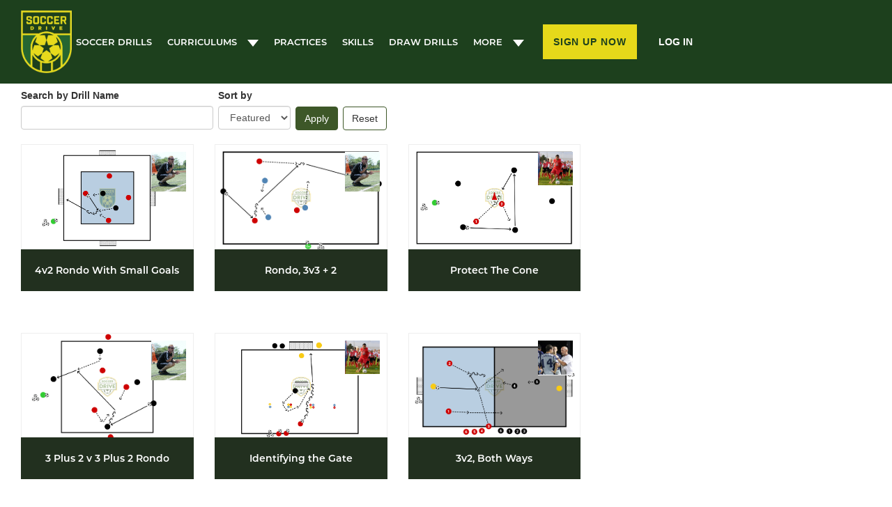

--- FILE ---
content_type: text/html; charset=utf-8
request_url: https://www.soccerdrive.com/soccer-drills/4-v-3-1-v-1-3-v-4
body_size: 8258
content:
<!DOCTYPE html>
<html lang="en" dir="ltr"
  xmlns:og="https://ogp.me/ns#">

  <head>
    <!-- Termly custom blocking map -->
    <script data-termly-config>
      window.TERMLY_CUSTOM_BLOCKING_MAP = {
        "ckeditor.com": "essential",
        "jquery.com": "essential",
        "jsdelivr.net": "essential",
        "google.com": "essential",
        "cloudflare.com": "essential",
      }
    </script>
    <!-- Termly script -->
    <script type="text/javascript" src="https://app.termly.io/resource-blocker/4f077ae0-e14a-4596-82e7-ab9d0f3e7d10?autoBlock=off"></script>
    <!-- Google Tag Manager -->
    <script>
      (function(w, d, s, l, i) {
        w[l] = w[l] || [];
        w[l].push({
          'gtm.start': new Date().getTime(),
          event: 'gtm.js'
        });
        var f = d.getElementsByTagName(s)[0],
          j = d.createElement(s),
          dl = l != 'dataLayer' ? '&l=' + l : '';
        j.async = true;
        j.src =
          'https://www.googletagmanager.com/gtm.js?id=' + i + dl;
        f.parentNode.insertBefore(j, f);
      })(window, document, 'script', 'dataLayer', 'GTM-PDFRF29');
    </script>
    <!-- End Google Tag Manager -->
    <link rel="profile" href="http://www.w3.org/1999/xhtml/vocab" />
    
    <meta name="viewport" content="width=device-width, initial-scale=1.0">
    <!--[if IE]><![endif]-->
<meta http-equiv="Content-Type" content="text/html; charset=utf-8" />
<link rel="dns-prefetch" href="//cdn.jsdelivr.net" />
<link rel="preconnect" href="//cdn.jsdelivr.net" />
<link rel="dns-prefetch" href="//code.jquery.com" />
<link rel="preconnect" href="//code.jquery.com" />
<link rel="shortcut icon" href="https://www.files.soccerdrive.com/files/SoccerDrive-soccer-drills-tools-coaching-resources_0.png" type="image/png" />
<meta name="generator" content="Drupal 7 (https://www.drupal.org)" />
<link rel="canonical" href="https://www.soccerdrive.com/soccer-drills/4-v-3-1-v-1-3-v-4" />
<link rel="shortlink" href="https://www.soccerdrive.com/soccer-drills/4-v-3-1-v-1-3-v-4" />
<meta property="og:site_name" content="SoccerDrive.com" />
<meta property="og:type" content="article" />
<meta property="og:url" content="https://www.soccerdrive.com/soccer-drills/4-v-3-1-v-1-3-v-4" />
<meta name="twitter:card" content="summary" />
<meta name="twitter:url" content="https://www.soccerdrive.com/soccer-drills/4-v-3-1-v-1-3-v-4" />
    <title>| SoccerDrive.com</title>
    <link type="text/css" rel="stylesheet" href="https://cdn.jsdelivr.net/npm/bootstrap@3.4.0/dist/css/bootstrap.css" media="all" />
<link type="text/css" rel="stylesheet" href="https://cdn.jsdelivr.net/npm/@unicorn-fail/drupal-bootstrap-styles@0.0.2/dist/3.3.1/7.x-3.x/drupal-bootstrap.css" media="all" />
<style>
@import url("/modules/system/system.base.css?t91vsj");
</style>
<style>
@import url("/modules/field/theme/field.css?t91vsj");
@import url("/modules/node/node.css?t91vsj");
@import url("/sites/all/modules/relation/relation_entity_collector/relation_entity_collector.css?t91vsj");
@import url("/sites/all/modules/ubercart/uc_order/uc_order.css?t91vsj");
@import url("/sites/all/modules/ubercart/uc_product/uc_product.css?t91vsj");
@import url("/sites/all/modules/ubercart/uc_store/uc_store.css?t91vsj");
@import url("/sites/all/modules/views/css/views.css?t91vsj");
@import url("/sites/all/modules/ckeditor/css/ckeditor.css?t91vsj");
</style>
<style>
@import url("/sites/all/modules/ctools/css/ctools.css?t91vsj");
</style>
<style>
@import url("/sites/default/themes/sd19/css/style.css?t91vsj");
@import url("/sites/default/themes/sd19/css/home.css?t91vsj");
@import url("/sites/default/themes/sd19/css/drills.css?t91vsj");
</style>
<style>
@import url("/s3fs-css/fontyourface/local_fonts/Gotham-normal-bold/stylesheet.css?t91vsj");
@import url("/s3fs-css/fontyourface/local_fonts/Gotham-normal-normal/stylesheet.css?t91vsj");
@import url("/s3fs-css/fontyourface/local_fonts/League_Gothic-normal-normal/stylesheet.css?t91vsj");
</style>
    <link rel="stylesheet" href="https://use.typekit.net/pxe8opa.css">
    <script src="https://kit.fontawesome.com/8f4965232f.js" crossorigin="anonymous"></script>
    <!-- HTML5 element support for IE6-8 -->
    <!--[if lt IE 9]>
    <script src="https://cdn.jsdelivr.net/html5shiv/3.7.3/html5shiv-printshiv.min.js"></script>
  <![endif]-->
    <script>
<!--//--><![CDATA[//><!--
;function advagg_fallback(e){var t=document.getElementsByTagName('head')[0],a=document.createElement('script');a.src=e;a.type='text/javascript';t.appendChild(a)};
//--><!]]>
</script>
    <link rel="stylesheet" href="https://fonts.googleapis.com/css2?family=Montserrat:ital,wght@0,100..900;1,100..900&display=swap">
    <!-- Include the custom element script -->
    <script type="module" src="https://cdn.jsdelivr.net/npm/lite-vimeo-embed/+esm"></script>
  </head>
  <body class="html not-front not-logged-in no-sidebars page-soccer-drills page-soccer-drills-4-v-3-1-v-1-3-v-4">
    <!-- Google Tag Manager (noscript) -->
    <noscript><iframe src="https://www.googletagmanager.com/ns.html?id=GTM-PDFRF29" height="0" width="0" style="display:none;visibility:hidden"></iframe></noscript>
    <!-- End Google Tag Manager (noscript) -->
    <div id="skip-link">
      <a href="#main-content" class="element-invisible element-focusable">Skip to main content</a>
    </div>
        <header id="top" class="top-bar-new">  <div class="region region-header">
    <section id="block-block-736" class="block block-block main-header clearfix">

      
  <nav class="navbar navbar-default navbar-static-top">
   <div class="container-fluid">
    <div class="top-strip-login">
      <ul class="nav navbar-nav">
         <li class="login"><a href="/user" title="Login" class="btn btn-no-radius btn-bold sign-up">log in</a></li>
      </ul>
    </div>

    <div class="header-flex">
      <div class="navbar-header">
         <a href="/" rel="home"><img src="https://www.files.soccerdrive.com/files/soccer-drive-trans.webp" alt="Soccer Drive Logo" class="img-responsive"/></a>
      </div>
      <button type="button" class="navbar-toggle collapsed" data-toggle="collapse" data-target="#navbar" aria-expanded="false" aria-controls="navbar">
         <span class="sr-only">Toggle navigation</span>
         <span class="icon-bar"></span>
         <span class="icon-bar"></span>
         <span class="icon-bar"></span>
      </button>

      <div class="login-menu">
        <div id="navbar" class="navbar-collapse collapse">
           <ul class="nav navbar-nav">
              <li class="first leaf drills"><a href="/soccer-drills" title="Search hockey drills by age level and category">Soccer Drills</a></li>
              <li class="dropdown">
                   <a href="#" class="dropdown-toggle dropbtn" data-toggle="dropdown" role="button" aria-haspopup="true" aria-expanded="false">Curriculums<span class="caret"></span></a>
                   <ul class="dropdown-menu dropdown-content">
                         <li class="leaf curricula"><a href="/curriculum/u7-u8">U7 - U8 Curriculum</a></li>
                         <li class="leaf curricula"><a href="/curriculum/u9-u10">U9 - U10 Curriculum</a></li>
                         <li class="leaf curricula"><a href="/curriculum/u11-u12">U11 - U12 Curriculum</a></li>
                         <li class="leaf curricula"><a href="/curriculum/u13-u14">U13 - U14 Curriculum</a></li>
                         <li class="leaf curricula"><a href="/curriculum/u15-u16">U15 - U16 Curriculum</a></li>
                    </ul>
             </li>
              <li class="leaf skill-development"><a href="/soccer-practice-plans">Practices</a></li>
              <li class="leaf systems"><a href="/soccer-skills-videos">skills</a></li>
              <li class="leaf draw-drills"><a href="/draw">Draw Drills</a></li>
              <li class="dropdown">
                <a href="#" class="dropdown-toggle dropbtn" data-toggle="dropdown" role="button" aria-haspopup="true" aria-expanded="false">more<span class="caret"></span></a>
                <ul class="dropdown-menu dropdown-content">
                  <li class="leaf contributors"><a href="/contributors">Contributors</a></li>
                  <li class="leaf practice-plans"><a href="/soccer-tactics">Tactics</a></li>
                  <li class="leaf software"><a href="/learn-how-to-coach-soccer">Coaching basics</a></li>
                  <li class="leaf off-ice"><a href="/blog">Blog</a></li>
                </ul>
              </li>
           </ul>
        </div>
      <!--/.nav-collapse -->

        <div class="sing-in">
          <ul class="nav navbar-nav navbar-right">
            <li class="sign-up"><a href="/memberships" title="SIgn up for a free 7 day trial" class="btn btn-yellow text-green btn-no-radius btn-bold log-in">Sign Up Now</a></li>
             <li class="login"><a href="/user" title="Log In" class="btn btn-no-radius btn-bold sign-up">log in</a></li>
          </ul>
        </div>
      </div>  
    </div>
   </div>
</nav>

</section>
  </div>
</header>
<div class="main-container container-fluid">
  <header role="banner" id="page-header">
      </header> <!-- /#page-header -->

  <section class="col-xs-12 col-sm-12 col-md-8">
        <a id="main-content"></a>
                      <div class="region region-content">
    <section id="block-system-main" class="block block-system col-xs-12 clearfix">

      
  <div class="view view-search-drills-v3 view-id-search_drills_v3 view-display-id-page row view-contributor-content view-dom-id-2d8f8ddf70df2165a4ae4f0c682542a7">
        
      <div class="view-filters">
      <form action="/soccer-drills/4-v-3-1-v-1-3-v-4" method="get" id="views-exposed-form-search-drills-v3-page" accept-charset="UTF-8"><div><div class="views-exposed-form">
  <div class="views-exposed-widgets clearfix">
          <div id="edit-title-wrapper" class="views-exposed-widget views-widget-filter-title">
                  <label for="edit-title">
            Search by Drill Name          </label>
                        <div class="views-widget">
          <div class="form-item form-item-title form-type-textfield form-group"><input class="form-control form-text" type="text" id="edit-title" name="title" value="" size="30" maxlength="128" /></div>        </div>
              </div>
              <div class="views-exposed-widget views-widget-sort-by">
        <div class="form-item form-item-sort-by form-type-select form-group"> <label class="control-label" for="edit-sort-by">Sort by</label>
<select class="form-control form-select" id="edit-sort-by" name="sort_by"><option value="field_boost_search_results" selected="selected">Featured</option><option value="created">Newest</option></select></div>      </div>
      <div class="views-exposed-widget views-widget-sort-order">
              </div>
                <div class="views-exposed-widget views-submit-button">
      <button type="submit" id="edit-submit-search-drills-v3" name="" value="Apply" class="btn btn-info form-submit">Apply</button>
    </div>
          <div class="views-exposed-widget views-reset-button">
        <button type="submit" id="edit-reset" name="op" value="Reset" class="btn btn-default form-submit">Reset</button>
      </div>
      </div>
</div>
</div></form>    </div>
  
  
      <div class="view-content">
        <div>
    <div  class="ds-1col node node-ice-hockey-drill node-teaser view-mode-teaser col-xs-12 col-sm-6 col-md-4 clearfix">

  
    <div class="teaser-wrapper">
    <div class="teaser-thumb">
      <div class="profile-image">
         <img src="
        https://www.files.soccerdrive.com/files/ruud-pompert.jpg" class="img-responsive" width="100" />
  </div>
  <div class="field field-diagram field-type-image field-label-hidden">
    <div class="field-items">
      <div class="field-item">
        <a href="/soccer-drills/4v2-rondo-small-goals">

          <img src="https://www.files.soccerdrive.com/files/drills/drill-maker-69706-0-1741024027.png" alt="4v2 Rondo With Small Goals          " class="teaser-image" />
          

        </a>
      </div>
    </div>
  </div>
    </div>
  <div class="teaser-title">
    <a href="/soccer-drills/4v2-rondo-small-goals">4v2 Rondo With Small Goals</a>
  </div>
  <div class="publish-info">
      </div>
  </div>
</div>

  </div>
  <div>
    <div  class="ds-1col node node-ice-hockey-drill node-teaser view-mode-teaser col-xs-12 col-sm-6 col-md-4 clearfix">

  
    <div class="teaser-wrapper">
    <div class="teaser-thumb">
      <div class="profile-image">
         <img src="
        https://www.files.soccerdrive.com/files/ruud-pompert.jpg" class="img-responsive" width="100" />
  </div>
  <div class="field field-diagram field-type-image field-label-hidden">
    <div class="field-items">
      <div class="field-item">
        <a href="/soccer-drills/rondo-3v3-2-0">

          <img src="https://www.files.soccerdrive.com/files/drills/drill-maker-163266-0-1757617026.png" alt="Rondo, 3v3 + 2          " class="teaser-image" />
          

        </a>
      </div>
    </div>
  </div>
    </div>
  <div class="teaser-title">
    <a href="/soccer-drills/rondo-3v3-2-0">Rondo, 3v3 + 2</a>
  </div>
  <div class="publish-info">
      </div>
  </div>
</div>

  </div>
  <div>
    <div  class="ds-1col node node-ice-hockey-drill node-teaser view-mode-teaser col-xs-12 col-sm-6 col-md-4 clearfix">

  
    <div class="teaser-wrapper">
    <div class="teaser-thumb">
      <div class="profile-image">
         <img src="
        https://www.files.soccerdrive.com/files/unnamed.jpg" class="img-responsive" width="100" />
  </div>
  <div class="field field-diagram field-type-image field-label-hidden">
    <div class="field-items">
      <div class="field-item">
        <a href="/soccer-drills/protect-cone">

          <img src="https://www.files.soccerdrive.com/files/drills/drill-maker-78881-0-1709652539.png" alt="Protect The Cone          " class="teaser-image" />
          

        </a>
      </div>
    </div>
  </div>
    </div>
  <div class="teaser-title">
    <a href="/soccer-drills/protect-cone">Protect The Cone</a>
  </div>
  <div class="publish-info">
      </div>
  </div>
</div>

  </div>
  <div>
    <div  class="ds-1col node node-ice-hockey-drill node-teaser view-mode-teaser col-xs-12 col-sm-6 col-md-4 clearfix">

  
    <div class="teaser-wrapper">
    <div class="teaser-thumb">
      <div class="profile-image">
         <img src="
        https://www.files.soccerdrive.com/files/ruud-pompert.jpg" class="img-responsive" width="100" />
  </div>
  <div class="field field-diagram field-type-image field-label-hidden">
    <div class="field-items">
      <div class="field-item">
        <a href="/soccer-drills/3-plus-2-v-3-plus-2-rondo">

          <img src="https://www.files.soccerdrive.com/files/drills/drill-maker-69711-0-1755035002.png" alt="3 Plus 2 v 3 Plus 2 Rondo          " class="teaser-image" />
          

        </a>
      </div>
    </div>
  </div>
    </div>
  <div class="teaser-title">
    <a href="/soccer-drills/3-plus-2-v-3-plus-2-rondo">3 Plus 2 v 3 Plus 2 Rondo</a>
  </div>
  <div class="publish-info">
      </div>
  </div>
</div>

  </div>
  <div>
    <div  class="ds-1col node node-ice-hockey-drill node-teaser view-mode-teaser col-xs-12 col-sm-6 col-md-4 clearfix">

  
    <div class="teaser-wrapper">
    <div class="teaser-thumb">
      <div class="profile-image">
         <img src="
        https://www.files.soccerdrive.com/files/unnamed.jpg" class="img-responsive" width="100" />
  </div>
  <div class="field field-diagram field-type-image field-label-hidden">
    <div class="field-items">
      <div class="field-item">
        <a href="/soccer-drills/identifying-gate">

          <img src="https://www.files.soccerdrive.com/files/drills/drill-maker-75056-0-1709652568.png" alt="Identifying the Gate          " class="teaser-image" />
          

        </a>
      </div>
    </div>
  </div>
    </div>
  <div class="teaser-title">
    <a href="/soccer-drills/identifying-gate">Identifying the Gate</a>
  </div>
  <div class="publish-info">
      </div>
  </div>
</div>

  </div>
  <div>
    <div  class="ds-1col node node-ice-hockey-drill node-teaser view-mode-teaser col-xs-12 col-sm-6 col-md-4 clearfix">

  
    <div class="teaser-wrapper">
    <div class="teaser-thumb">
      <div class="profile-image">
         <img src="
        https://www.files.soccerdrive.com/files/ForDuktig.jpg" class="img-responsive" width="100" />
  </div>
  <div class="field field-diagram field-type-image field-label-hidden">
    <div class="field-items">
      <div class="field-item">
        <a href="/soccer-drills/3v2-both-ways">

          <img src="https://www.files.soccerdrive.com/files/drills/drill-maker-34611-0-1709163677.png" alt="3v2, Both Ways	          " class="teaser-image" />
          

        </a>
      </div>
    </div>
  </div>
    </div>
  <div class="teaser-title">
    <a href="/soccer-drills/3v2-both-ways">3v2, Both Ways	</a>
  </div>
  <div class="publish-info">
      </div>
  </div>
</div>

  </div>
  <div>
    <div  class="ds-1col node node-ice-hockey-drill node-teaser view-mode-teaser col-xs-12 col-sm-6 col-md-4 clearfix">

  
    <div class="teaser-wrapper">
    <div class="teaser-thumb">
      <div class="profile-image">
         <img src="
        https://www.files.soccerdrive.com/files/unnamed.jpg" class="img-responsive" width="100" />
  </div>
  <div class="field field-diagram field-type-image field-label-hidden">
    <div class="field-items">
      <div class="field-item">
        <a href="/soccer-drills/1v2">

          <img src="https://www.files.soccerdrive.com/files/drills/drill-maker-78961-0-1709052143.png" alt="1v2          " class="teaser-image" />
          

        </a>
      </div>
    </div>
  </div>
    </div>
  <div class="teaser-title">
    <a href="/soccer-drills/1v2">1v2</a>
  </div>
  <div class="publish-info">
      </div>
  </div>
</div>

  </div>
  <div>
    <div  class="ds-1col node node-ice-hockey-drill node-teaser view-mode-teaser col-xs-12 col-sm-6 col-md-4 clearfix">

  
    <div class="teaser-wrapper">
    <div class="teaser-thumb">
      <div class="profile-image">
         <img src="
        https://www.files.soccerdrive.com/files/ruud-pompert.jpg" class="img-responsive" width="100" />
  </div>
  <div class="field field-diagram field-type-image field-label-hidden">
    <div class="field-items">
      <div class="field-item">
        <a href="/soccer-drills/4v4-four-corner-goals">

          <img src="https://www.files.soccerdrive.com/files/drills/drill-maker-69726-0-1738075232.png" alt="4v4 With Four Corner Goals          " class="teaser-image" />
          

        </a>
      </div>
    </div>
  </div>
    </div>
  <div class="teaser-title">
    <a href="/soccer-drills/4v4-four-corner-goals">4v4 With Four Corner Goals</a>
  </div>
  <div class="publish-info">
      </div>
  </div>
</div>

  </div>
  <div>
    <div  class="ds-1col node node-ice-hockey-drill node-teaser view-mode-teaser col-xs-12 col-sm-6 col-md-4 clearfix">

  
    <div class="teaser-wrapper">
    <div class="teaser-thumb">
      <div class="profile-image">
         <img src="
        https://www.files.soccerdrive.com/files/ForDuktig.jpg" class="img-responsive" width="100" />
  </div>
  <div class="field field-diagram field-type-image field-label-hidden">
    <div class="field-items">
      <div class="field-item">
        <a href="/soccer-drills/penalty-area-rondo">

          <img src="https://www.files.soccerdrive.com/files/drills/drill-maker-34306-0-1709051906.png" alt="Penalty Area Rondo          " class="teaser-image" />
          

        </a>
      </div>
    </div>
  </div>
    </div>
  <div class="teaser-title">
    <a href="/soccer-drills/penalty-area-rondo">Penalty Area Rondo</a>
  </div>
  <div class="publish-info">
      </div>
  </div>
</div>

  </div>
  <div>
    <div  class="ds-1col node node-ice-hockey-drill node-teaser view-mode-teaser col-xs-12 col-sm-6 col-md-4 clearfix">

  
    <div class="teaser-wrapper">
    <div class="teaser-thumb">
      <div class="profile-image">
         <img src="
        https://www.files.soccerdrive.com/files/197728248_10159821822840087_2728418851890520858_n.jpg" class="img-responsive" width="100" />
  </div>
  <div class="field field-diagram field-type-image field-label-hidden">
    <div class="field-items">
      <div class="field-item">
        <a href="/soccer-drills/boccia">

          <img src="https://www.files.soccerdrive.com/files/drills/drill-maker-60116-0-1709049027.png" alt="Boccia          " class="teaser-image" />
          

        </a>
      </div>
    </div>
  </div>
    </div>
  <div class="teaser-title">
    <a href="/soccer-drills/boccia">Boccia</a>
  </div>
  <div class="publish-info">
      </div>
  </div>
</div>

  </div>
  <div>
    <div  class="ds-1col node node-ice-hockey-drill node-teaser view-mode-teaser col-xs-12 col-sm-6 col-md-4 clearfix">

  
    <div class="teaser-wrapper">
    <div class="teaser-thumb">
      <div class="profile-image">
         <img src="
        https://www.files.soccerdrive.com/files/ruud-pompert.jpg" class="img-responsive" width="100" />
  </div>
  <div class="field field-diagram field-type-image field-label-hidden">
    <div class="field-items">
      <div class="field-item">
        <a href="/soccer-drills/4-plus-gk-v-4-0">

          <img src="https://www.files.soccerdrive.com/files/drills/drill-maker-162176-0-1755659812.png" alt="4 Plus GK v 4          " class="teaser-image" />
          

        </a>
      </div>
    </div>
  </div>
    </div>
  <div class="teaser-title">
    <a href="/soccer-drills/4-plus-gk-v-4-0">4 Plus GK v 4</a>
  </div>
  <div class="publish-info">
      </div>
  </div>
</div>

  </div>
  <div>
    <div  class="ds-1col node node-ice-hockey-drill node-teaser view-mode-teaser col-xs-12 col-sm-6 col-md-4 clearfix">

  
    <div class="teaser-wrapper">
    <div class="teaser-thumb">
      <div class="profile-image">
         <img src="
        https://www.files.soccerdrive.com/files/bobby-burling-colorado-rapids.jpg" class="img-responsive" width="100" />
  </div>
  <div class="field field-diagram field-type-image field-label-hidden">
    <div class="field-items">
      <div class="field-item">
        <a href="/soccer-drills/dribbling-skills-series">

          <img src="https://www.files.soccerdrive.com/files/custom-thumbs/soccer-dribbling-skills-series.jpg" alt="Dribbling Skills Series          " class="teaser-image" />
          

        </a>
      </div>
    </div>
  </div>
    </div>
  <div class="teaser-title">
    <a href="/soccer-drills/dribbling-skills-series">Dribbling Skills Series</a>
  </div>
  <div class="publish-info">
      </div>
  </div>
</div>

  </div>
  <div>
    <div  class="ds-1col node node-ice-hockey-drill node-teaser view-mode-teaser col-xs-12 col-sm-6 col-md-4 clearfix">

  
    <div class="teaser-wrapper">
    <div class="teaser-thumb">
      <div class="profile-image">
         <img src="
        https://www.files.soccerdrive.com/files/unnamed.jpg" class="img-responsive" width="100" />
  </div>
  <div class="field field-diagram field-type-image field-label-hidden">
    <div class="field-items">
      <div class="field-item">
        <a href="/soccer-drills/1v1-lose-your-man">

          <img src="https://www.files.soccerdrive.com/files/drills/drill-maker-75081-0-1709652720.png" alt="1v1, Lose Your Man          " class="teaser-image" />
          

        </a>
      </div>
    </div>
  </div>
    </div>
  <div class="teaser-title">
    <a href="/soccer-drills/1v1-lose-your-man">1v1, Lose Your Man</a>
  </div>
  <div class="publish-info">
      </div>
  </div>
</div>

  </div>
  <div>
    <div  class="ds-1col node node-ice-hockey-drill node-teaser view-mode-teaser col-xs-12 col-sm-6 col-md-4 clearfix">

  
    <div class="teaser-wrapper">
    <div class="teaser-thumb">
      <div class="profile-image">
         <img src="
        https://www.files.soccerdrive.com/files/ruud-pompert.jpg" class="img-responsive" width="100" />
  </div>
  <div class="field field-diagram field-type-image field-label-hidden">
    <div class="field-items">
      <div class="field-item">
        <a href="/soccer-drills/technical-activity-box-pt-3">

          <img src="https://www.files.soccerdrive.com/files/drills/drill-maker-107111-0-1755724778.png" alt="Technical Activity Box - Pt. 3          " class="teaser-image" />
          

        </a>
      </div>
    </div>
  </div>
    </div>
  <div class="teaser-title">
    <a href="/soccer-drills/technical-activity-box-pt-3">Technical Activity Box - Pt. 3</a>
  </div>
  <div class="publish-info">
      </div>
  </div>
</div>

  </div>
  <div>
    <div  class="ds-1col node node-ice-hockey-drill node-teaser view-mode-teaser col-xs-12 col-sm-6 col-md-4 clearfix">

  
    <div class="teaser-wrapper">
    <div class="teaser-thumb">
      <div class="profile-image">
         <img src="
        https://www.files.soccerdrive.com/files/unnamed.jpg" class="img-responsive" width="100" />
  </div>
  <div class="field field-diagram field-type-image field-label-hidden">
    <div class="field-items">
      <div class="field-item">
        <a href="/soccer-drills/goalkeeper-tennis">

          <img src="https://www.files.soccerdrive.com/files/drills/drill-maker-78886-0-1709049377.png" alt="Goalkeeper Tennis          " class="teaser-image" />
          

        </a>
      </div>
    </div>
  </div>
    </div>
  <div class="teaser-title">
    <a href="/soccer-drills/goalkeeper-tennis">Goalkeeper Tennis</a>
  </div>
  <div class="publish-info">
      </div>
  </div>
</div>

  </div>
  <div>
    <div  class="ds-1col node node-ice-hockey-drill node-teaser view-mode-teaser col-xs-12 col-sm-6 col-md-4 clearfix">

  
    <div class="teaser-wrapper">
    <div class="teaser-thumb">
      <div class="profile-image">
         <img src="
        https://www.files.soccerdrive.com/files/ruud-pompert.jpg" class="img-responsive" width="100" />
  </div>
  <div class="field field-diagram field-type-image field-label-hidden">
    <div class="field-items">
      <div class="field-item">
        <a href="/soccer-drills/footwork-dealing-shots-distribution-1">

          <img src="https://www.files.soccerdrive.com/files/drills/drill-maker-72226-0-1756941402.png" alt="Footwork, Dealing with Shots, Distribution #1          " class="teaser-image" />
          

        </a>
      </div>
    </div>
  </div>
    </div>
  <div class="teaser-title">
    <a href="/soccer-drills/footwork-dealing-shots-distribution-1">Footwork, Dealing with Shots, Distribution #1</a>
  </div>
  <div class="publish-info">
      </div>
  </div>
</div>

  </div>
  <div>
    <div  class="ds-1col node node-ice-hockey-drill node-teaser view-mode-teaser col-xs-12 col-sm-6 col-md-4 clearfix">

  
    <div class="teaser-wrapper">
    <div class="teaser-thumb">
      <div class="profile-image">
         <img src="
        https://www.files.soccerdrive.com/files/ForDuktig.jpg" class="img-responsive" width="100" />
  </div>
  <div class="field field-diagram field-type-image field-label-hidden">
    <div class="field-items">
      <div class="field-item">
        <a href="/soccer-drills/1v1-4v1-one-touch">

          <img src="https://www.files.soccerdrive.com/files/drills/drill-maker-34271-0-1709048917.png" alt="1v1 into 4v1, One Touch          " class="teaser-image" />
          

        </a>
      </div>
    </div>
  </div>
    </div>
  <div class="teaser-title">
    <a href="/soccer-drills/1v1-4v1-one-touch">1v1 into 4v1, One Touch</a>
  </div>
  <div class="publish-info">
      </div>
  </div>
</div>

  </div>
  <div>
    <div  class="ds-1col node node-ice-hockey-drill node-teaser view-mode-teaser col-xs-12 col-sm-6 col-md-4 clearfix">

  
    <div class="teaser-wrapper">
    <div class="teaser-thumb">
      <div class="profile-image">
         <img src="
        https://www.files.soccerdrive.com/files/bobby-burling-colorado-rapids.jpg" class="img-responsive" width="100" />
  </div>
  <div class="field field-diagram field-type-image field-label-hidden">
    <div class="field-items">
      <div class="field-item">
        <a href="/soccer-drills/basic-fundamentals-heading-soccer-ball">

          <img src="https://www.files.soccerdrive.com/files/custom-thumbs/heading-the-soccer-ball-demo.jpg" alt="Basic Fundamentals: Heading the Soccer Ball          " class="teaser-image" />
          

        </a>
      </div>
    </div>
  </div>
    </div>
  <div class="teaser-title">
    <a href="/soccer-drills/basic-fundamentals-heading-soccer-ball">Basic Fundamentals: Heading the Soccer Ball</a>
  </div>
  <div class="publish-info">
      </div>
  </div>
</div>

  </div>
  <div>
    <div  class="ds-1col node node-ice-hockey-drill node-teaser view-mode-teaser col-xs-12 col-sm-6 col-md-4 clearfix">

  
    <div class="teaser-wrapper">
    <div class="teaser-thumb">
      <div class="profile-image">
         <img src="
        https://www.files.soccerdrive.com/files/unnamed.jpg" class="img-responsive" width="100" />
  </div>
  <div class="field field-diagram field-type-image field-label-hidden">
    <div class="field-items">
      <div class="field-item">
        <a href="/soccer-drills/1v0-2v2-finishing">

          <img src="https://www.files.soccerdrive.com/files/drills/drill-maker-75051-0-1709052311.png" alt="1v0 - 2v2 Finishing          " class="teaser-image" />
          

        </a>
      </div>
    </div>
  </div>
    </div>
  <div class="teaser-title">
    <a href="/soccer-drills/1v0-2v2-finishing">1v0 - 2v2 Finishing</a>
  </div>
  <div class="publish-info">
      </div>
  </div>
</div>

  </div>
  <div>
    <div  class="ds-1col node node-ice-hockey-drill node-teaser view-mode-teaser col-xs-12 col-sm-6 col-md-4 clearfix">

  
    <div class="teaser-wrapper">
    <div class="teaser-thumb">
      <div class="profile-image">
         <img src="
        https://www.files.soccerdrive.com/files/ForDuktig.jpg" class="img-responsive" width="100" />
  </div>
  <div class="field field-diagram field-type-image field-label-hidden">
    <div class="field-items">
      <div class="field-item">
        <a href="/soccer-drills/3v1-send-one">

          <img src="https://www.files.soccerdrive.com/files/drills/drill-maker-46876-0-1709049191.png" alt="3v1, Send One          " class="teaser-image" />
          

        </a>
      </div>
    </div>
  </div>
    </div>
  <div class="teaser-title">
    <a href="/soccer-drills/3v1-send-one">3v1, Send One</a>
  </div>
  <div class="publish-info">
      </div>
  </div>
</div>

  </div>
  <div>
    <div  class="ds-1col node node-ice-hockey-drill node-teaser view-mode-teaser col-xs-12 col-sm-6 col-md-4 clearfix">

  
    <div class="teaser-wrapper">
    <div class="teaser-thumb">
      <div class="profile-image">
         <img src="
        https://www.files.soccerdrive.com/files/unnamed.jpg" class="img-responsive" width="100" />
  </div>
  <div class="field field-diagram field-type-image field-label-hidden">
    <div class="field-items">
      <div class="field-item">
        <a href="/soccer-drills/dancing-sambas">

          <img src="https://www.files.soccerdrive.com/files/drills/drill-maker-79016-0-1709049305.png" alt="Dancing Sambas          " class="teaser-image" />
          

        </a>
      </div>
    </div>
  </div>
    </div>
  <div class="teaser-title">
    <a href="/soccer-drills/dancing-sambas">Dancing Sambas</a>
  </div>
  <div class="publish-info">
      </div>
  </div>
</div>

  </div>
  <div>
    <div  class="ds-1col node node-ice-hockey-drill node-teaser view-mode-teaser col-xs-12 col-sm-6 col-md-4 clearfix">

  
    <div class="teaser-wrapper">
    <div class="teaser-thumb">
      <div class="profile-image">
         <img src="
        https://www.files.soccerdrive.com/files/197728248_10159821822840087_2728418851890520858_n.jpg" class="img-responsive" width="100" />
  </div>
  <div class="field field-diagram field-type-image field-label-hidden">
    <div class="field-items">
      <div class="field-item">
        <a href="/soccer-drills/splat-attack">

          <img src="https://www.files.soccerdrive.com/files/drills/drill-maker-53206-0-1694113223.png" alt="Splat Attack          " class="teaser-image" />
          

        </a>
      </div>
    </div>
  </div>
    </div>
  <div class="teaser-title">
    <a href="/soccer-drills/splat-attack">Splat Attack</a>
  </div>
  <div class="publish-info">
      </div>
  </div>
</div>

  </div>
  <div>
    <div  class="ds-1col node node-ice-hockey-drill node-teaser view-mode-teaser col-xs-12 col-sm-6 col-md-4 clearfix">

  
    <div class="teaser-wrapper">
    <div class="teaser-thumb">
      <div class="profile-image">
         <img src="
        https://www.files.soccerdrive.com/files/unnamed.jpg" class="img-responsive" width="100" />
  </div>
  <div class="field field-diagram field-type-image field-label-hidden">
    <div class="field-items">
      <div class="field-item">
        <a href="/soccer-drills/ball-mastery-warmup">

          <img src="https://www.files.soccerdrive.com/files/drills/drill-maker-78976-0-1709049343.png" alt="Ball Mastery Warmup          " class="teaser-image" />
          

        </a>
      </div>
    </div>
  </div>
    </div>
  <div class="teaser-title">
    <a href="/soccer-drills/ball-mastery-warmup">Ball Mastery Warmup</a>
  </div>
  <div class="publish-info">
      </div>
  </div>
</div>

  </div>
  <div>
    <div  class="ds-1col node node-ice-hockey-drill node-teaser view-mode-teaser col-xs-12 col-sm-6 col-md-4 clearfix">

  
    <div class="teaser-wrapper">
    <div class="teaser-thumb">
      <div class="profile-image">
         <img src="
        https://www.files.soccerdrive.com/files/197728248_10159821822840087_2728418851890520858_n.jpg" class="img-responsive" width="100" />
  </div>
  <div class="field field-diagram field-type-image field-label-hidden">
    <div class="field-items">
      <div class="field-item">
        <a href="/soccer-drills/ball-mastery-game-0">

          <img src="https://www.files.soccerdrive.com/files/drills/drill-maker-56081-0-1709049442.png" alt="Ball Mastery Game          " class="teaser-image" />
          

        </a>
      </div>
    </div>
  </div>
    </div>
  <div class="teaser-title">
    <a href="/soccer-drills/ball-mastery-game-0">Ball Mastery Game</a>
  </div>
  <div class="publish-info">
      </div>
  </div>
</div>

  </div>
  <div>
    <div  class="ds-1col node node-ice-hockey-drill node-teaser view-mode-teaser col-xs-12 col-sm-6 col-md-4 clearfix">

  
    <div class="teaser-wrapper">
    <div class="teaser-thumb">
      <div class="profile-image">
         <img src="
        https://www.files.soccerdrive.com/files/bobby-burling-colorado-rapids.jpg" class="img-responsive" width="100" />
  </div>
  <div class="field field-diagram field-type-image field-label-hidden">
    <div class="field-items">
      <div class="field-item">
        <a href="/soccer-drills/first-touch-skills-series">

          <img src="https://www.files.soccerdrive.com/files/custom-thumbs/first-touch-soccer-drive-skills-series.jpg" alt="First Touch Skills Series          " class="teaser-image" />
          

        </a>
      </div>
    </div>
  </div>
    </div>
  <div class="teaser-title">
    <a href="/soccer-drills/first-touch-skills-series">First Touch Skills Series</a>
  </div>
  <div class="publish-info">
      </div>
  </div>
</div>

  </div>
  <div>
    <div  class="ds-1col node node-ice-hockey-drill node-teaser view-mode-teaser col-xs-12 col-sm-6 col-md-4 clearfix">

  
    <div class="teaser-wrapper">
    <div class="teaser-thumb">
      <div class="profile-image">
         <img src="
        https://www.files.soccerdrive.com/files/soccer-drive-logo-300x300.jpg" class="img-responsive" width="100" />
  </div>
  <div class="field field-diagram field-type-image field-label-hidden">
    <div class="field-items">
      <div class="field-item">
        <a href="/soccer-drills/tempo-2v2-goal">

          <img src="https://www.files.soccerdrive.com/files/drills/drill-maker-30526-0-1694113316.png" alt="Tempo 2v2 to Goal          " class="teaser-image" />
          

        </a>
      </div>
    </div>
  </div>
    </div>
  <div class="teaser-title">
    <a href="/soccer-drills/tempo-2v2-goal">Tempo 2v2 to Goal</a>
  </div>
  <div class="publish-info">
      </div>
  </div>
</div>

  </div>
  <div>
    <div  class="ds-1col node node-ice-hockey-drill node-teaser view-mode-teaser col-xs-12 col-sm-6 col-md-4 clearfix">

  
    <div class="teaser-wrapper">
    <div class="teaser-thumb">
      <div class="profile-image">
         <img src="
        https://www.files.soccerdrive.com/files/logo.png" class="img-responsive" width="100" />
  </div>
  <div class="field field-diagram field-type-image field-label-hidden">
    <div class="field-items">
      <div class="field-item">
        <a href="/soccer-drills/powerball">

          <img src="https://www.files.soccerdrive.com/files/drills/drill-maker-37681-0-1694545559.png" alt="Powerball          " class="teaser-image" />
          

        </a>
      </div>
    </div>
  </div>
    </div>
  <div class="teaser-title">
    <a href="/soccer-drills/powerball">Powerball</a>
  </div>
  <div class="publish-info">
      </div>
  </div>
</div>

  </div>
  <div>
    <div  class="ds-1col node node-ice-hockey-drill node-teaser view-mode-teaser col-xs-12 col-sm-6 col-md-4 clearfix">

  
    <div class="teaser-wrapper">
    <div class="teaser-thumb">
      <div class="profile-image">
         <img src="
        https://www.files.soccerdrive.com/files/197728248_10159821822840087_2728418851890520858_n.jpg" class="img-responsive" width="100" />
  </div>
  <div class="field field-diagram field-type-image field-label-hidden">
    <div class="field-items">
      <div class="field-item">
        <a href="/soccer-drills/passing-game">

          <img src="https://www.files.soccerdrive.com/files/drills/drill-maker-53196-0-1694113376.png" alt="Passing Game          " class="teaser-image" />
          

        </a>
      </div>
    </div>
  </div>
    </div>
  <div class="teaser-title">
    <a href="/soccer-drills/passing-game">Passing Game</a>
  </div>
  <div class="publish-info">
      </div>
  </div>
</div>

  </div>
  <div>
    <div  class="ds-1col node node-ice-hockey-drill node-teaser view-mode-teaser col-xs-12 col-sm-6 col-md-4 clearfix">

  
    <div class="teaser-wrapper">
    <div class="teaser-thumb">
      <div class="profile-image">
         <img src="
        https://www.files.soccerdrive.com/files/soccer-drive-logo-300x300.jpg" class="img-responsive" width="100" />
  </div>
  <div class="field field-diagram field-type-image field-label-hidden">
    <div class="field-items">
      <div class="field-item">
        <a href="/soccer-drills/1v1-4-goal-4-gates-game">

          <img src="https://www.files.soccerdrive.com/files/drills/drill-maker-30331-0-1694113406.png" alt="1v1 to 4 Goal & 4 Gates Game          " class="teaser-image" />
          

        </a>
      </div>
    </div>
  </div>
    </div>
  <div class="teaser-title">
    <a href="/soccer-drills/1v1-4-goal-4-gates-game">1v1 to 4 Goal & 4 Gates Game</a>
  </div>
  <div class="publish-info">
      </div>
  </div>
</div>

  </div>
  <div>
    <div  class="ds-1col node node-ice-hockey-drill node-teaser view-mode-teaser col-xs-12 col-sm-6 col-md-4 clearfix">

  
    <div class="teaser-wrapper">
    <div class="teaser-thumb">
      <div class="profile-image">
         <img src="
        https://www.files.soccerdrive.com/files/HD-yYbXN_400x400.jpg" class="img-responsive" width="100" />
  </div>
  <div class="field field-diagram field-type-image field-label-hidden">
    <div class="field-items">
      <div class="field-item">
        <a href="/soccer-drills/2v2-targets">

          <img src="https://www.files.soccerdrive.com/files/drills/drill-maker-37996-0-1694113437.png" alt="2v2 to Targets          " class="teaser-image" />
          

        </a>
      </div>
    </div>
  </div>
    </div>
  <div class="teaser-title">
    <a href="/soccer-drills/2v2-targets">2v2 to Targets</a>
  </div>
  <div class="publish-info">
      </div>
  </div>
</div>

  </div>
  <div>
    <div  class="ds-1col node node-ice-hockey-drill node-teaser view-mode-teaser col-xs-12 col-sm-6 col-md-4 clearfix">

  
    <div class="teaser-wrapper">
    <div class="teaser-thumb">
      <div class="profile-image">
         <img src="
        https://www.files.soccerdrive.com/files/soccer-drive-logo-300x300.jpg" class="img-responsive" width="100" />
  </div>
  <div class="field field-diagram field-type-image field-label-hidden">
    <div class="field-items">
      <div class="field-item">
        <a href="/soccer-drills/double-goals">

          <img src="https://www.files.soccerdrive.com/files/drills/drill-maker-28231-0-1694113459.png" alt="Double Goals          " class="teaser-image" />
          

        </a>
      </div>
    </div>
  </div>
    </div>
  <div class="teaser-title">
    <a href="/soccer-drills/double-goals">Double Goals</a>
  </div>
  <div class="publish-info">
      </div>
  </div>
</div>

  </div>
  <div>
    <div  class="ds-1col node node-ice-hockey-drill node-teaser view-mode-teaser col-xs-12 col-sm-6 col-md-4 clearfix">

  
    <div class="teaser-wrapper">
    <div class="teaser-thumb">
      <div class="profile-image">
         <img src="
        https://www.files.soccerdrive.com/files/UPyoJx9r_400x400_0.jpg" class="img-responsive" width="100" />
  </div>
  <div class="field field-diagram field-type-image field-label-hidden">
    <div class="field-items">
      <div class="field-item">
        <a href="/soccer-drills/1v1-1-neutrals">

          <img src="https://www.files.soccerdrive.com/files/drills/drill-maker-38211-0-1694113499.png" alt="1v1 + 1 with Neutrals           " class="teaser-image" />
          

        </a>
      </div>
    </div>
  </div>
    </div>
  <div class="teaser-title">
    <a href="/soccer-drills/1v1-1-neutrals">1v1 + 1 with Neutrals </a>
  </div>
  <div class="publish-info">
      </div>
  </div>
</div>

  </div>
  <div>
    <div  class="ds-1col node node-ice-hockey-drill node-teaser view-mode-teaser col-xs-12 col-sm-6 col-md-4 clearfix">

  
    <div class="teaser-wrapper">
    <div class="teaser-thumb">
      <div class="profile-image">
         <img src="
        https://www.files.soccerdrive.com/files/197728248_10159821822840087_2728418851890520858_n.jpg" class="img-responsive" width="100" />
  </div>
  <div class="field field-diagram field-type-image field-label-hidden">
    <div class="field-items">
      <div class="field-item">
        <a href="/soccer-drills/last-ball-wins">

          <img src="https://www.files.soccerdrive.com/files/drills/drill-maker-56581-0-1693362697.png" alt="Last Ball Wins          " class="teaser-image" />
          

        </a>
      </div>
    </div>
  </div>
    </div>
  <div class="teaser-title">
    <a href="/soccer-drills/last-ball-wins">Last Ball Wins</a>
  </div>
  <div class="publish-info">
      </div>
  </div>
</div>

  </div>
  <div>
    <div  class="ds-1col node node-ice-hockey-drill node-teaser view-mode-teaser col-xs-12 col-sm-6 col-md-4 clearfix">

  
    <div class="teaser-wrapper">
    <div class="teaser-thumb">
      <div class="profile-image">
         <img src="
        https://www.files.soccerdrive.com/files/197728248_10159821822840087_2728418851890520858_n.jpg" class="img-responsive" width="100" />
  </div>
  <div class="field field-diagram field-type-image field-label-hidden">
    <div class="field-items">
      <div class="field-item">
        <a href="/soccer-drills/field-goal-game">

          <img src="https://www.files.soccerdrive.com/files/drills/drill-maker-56936-0-1694113593.png" alt="Field Goal Game          " class="teaser-image" />
          

        </a>
      </div>
    </div>
  </div>
    </div>
  <div class="teaser-title">
    <a href="/soccer-drills/field-goal-game">Field Goal Game</a>
  </div>
  <div class="publish-info">
      </div>
  </div>
</div>

  </div>
  <div>
    <div  class="ds-1col node node-ice-hockey-drill node-teaser view-mode-teaser col-xs-12 col-sm-6 col-md-4 clearfix">

  
    <div class="teaser-wrapper">
    <div class="teaser-thumb">
      <div class="profile-image">
         <img src="
        https://www.files.soccerdrive.com/files/soccer-drive-logo-300x300.jpg" class="img-responsive" width="100" />
  </div>
  <div class="field field-diagram field-type-image field-label-hidden">
    <div class="field-items">
      <div class="field-item">
        <a href="/soccer-drills/get-in-the-zone">

          <img src="https://www.files.soccerdrive.com/files/drills/drill-maker-28216-0-1694113557.png" alt="Get in the Zone!          " class="teaser-image" />
          

        </a>
      </div>
    </div>
  </div>
    </div>
  <div class="teaser-title">
    <a href="/soccer-drills/get-in-the-zone">Get in the Zone!</a>
  </div>
  <div class="publish-info">
      </div>
  </div>
</div>

  </div>
  <div>
    <div  class="ds-1col node node-ice-hockey-drill node-teaser view-mode-teaser col-xs-12 col-sm-6 col-md-4 clearfix">

  
    <div class="teaser-wrapper">
    <div class="teaser-thumb">
      <div class="profile-image">
         <img src="
        https://www.files.soccerdrive.com/files/197728248_10159821822840087_2728418851890520858_n.jpg" class="img-responsive" width="100" />
  </div>
  <div class="field field-diagram field-type-image field-label-hidden">
    <div class="field-items">
      <div class="field-item">
        <a href="/soccer-drills/finding-nemo">

          <img src="https://www.files.soccerdrive.com/files/drills/drill-maker-53086-0-1694113639.png" alt="Finding Nemo          " class="teaser-image" />
          

        </a>
      </div>
    </div>
  </div>
    </div>
  <div class="teaser-title">
    <a href="/soccer-drills/finding-nemo">Finding Nemo</a>
  </div>
  <div class="publish-info">
      </div>
  </div>
</div>

  </div>
    </div>
  
      <div class="text-center"><ul class="pagination"><li class="active"><span>1</span></li>
<li><a title="Go to page 2" href="/soccer-drills/4-v-3-1-v-1-3-v-4?page=1">2</a></li>
<li><a title="Go to page 3" href="/soccer-drills/4-v-3-1-v-1-3-v-4?page=2">3</a></li>
<li><a title="Go to page 4" href="/soccer-drills/4-v-3-1-v-1-3-v-4?page=3">4</a></li>
<li><a title="Go to page 5" href="/soccer-drills/4-v-3-1-v-1-3-v-4?page=4">5</a></li>
<li><a title="Go to page 6" href="/soccer-drills/4-v-3-1-v-1-3-v-4?page=5">6</a></li>
<li><a title="Go to page 7" href="/soccer-drills/4-v-3-1-v-1-3-v-4?page=6">7</a></li>
<li><a title="Go to page 8" href="/soccer-drills/4-v-3-1-v-1-3-v-4?page=7">8</a></li>
<li><a title="Go to page 9" href="/soccer-drills/4-v-3-1-v-1-3-v-4?page=8">9</a></li>
<li class="pager-ellipsis disabled"><span>…</span></li>
<li class="next"><a title="Go to next page" href="/soccer-drills/4-v-3-1-v-1-3-v-4?page=1">next ›</a></li>
<li class="pager-last"><a title="Go to last page" href="/soccer-drills/4-v-3-1-v-1-3-v-4?page=59">last »</a></li>
</ul></div>  
  
  
  
  
</div>
</section>
  </div>
    </section>
                </div>
  <footer class="footer container-fluid">
      <div class="region region-footer">
    <section id="block-menu-menu-footer-site-info" class="block block-menu col-sm-3 col-md-2 footer-menu clearfix">

        <h2 class="block-title">Site Information</h2>
    
  <ul class="menu nav"><li class="first leaf"><a href="/contributors">Contributors</a></li>
<li class="leaf"><a href="/faq-search">FAQ&#039;s</a></li>
<li class="leaf"><a href="/getting-started">Getting Started</a></li>
<li class="leaf"><a href="/contact-us">Contact Us</a></li>
<li class="leaf"><a href="/terms-and-conditions">Terms &amp; Conditions</a></li>
<li class="leaf"><a href="/privacy">Privacy Policy</a></li>
<li class="leaf"><a href="/cookie-preferences">Cookie Preferences</a></li>
<li class="leaf"><a href="/disclaimer">Disclaimer</a></li>
<li class="last leaf"><a href="/">RSS</a></li>
</ul>
</section>
<section id="block-menu-menu-footer-drills-categories" class="block block-menu col-sm-3 col-md-2 footer-menu clearfix">

        <h2 class="block-title">Drill Categories</h2>
    
  <ul class="menu nav"><li class="first leaf"><a href="/soccer-drills/category/passing-drills-443">Passing Drills</a></li>
<li class="leaf"><a href="/soccer-drills/category/shooting-drills-445">Shooting Drills</a></li>
<li class="leaf"><a href="/soccer-drills/category/dribbling-drills-438">Dribbling Drills</a></li>
<li class="leaf"><a href="/soccer-drills/category/goalkeeping-drills-440">Goalkeeping Drills</a></li>
<li class="leaf"><a href="/soccer-drills/category/conditioning-drills-435">Conditioning Drills</a></li>
<li class="last leaf"><a href="/soccer-drills/category/games-439">Small Sided Games</a></li>
</ul>
</section>
<section id="block-menu-menu-footer-content-categories" class="block block-menu col-sm-3 col-md-2 footer-menu clearfix">

        <h2 class="block-title">Categories</h2>
    
  <ul class="menu nav"><li class="first leaf"><a href="/blog">Blog</a></li>
<li class="leaf active-trail active"><a href="/soccer-drills" class="active-trail active">Soccer Drills</a></li>
<li class="leaf"><a href="/soccer-tactics">Soccer Tactics</a></li>
<li class="leaf"><a href="/soccer-practice-plans">Soccer Practice Plans</a></li>
<li class="last leaf"><a href="/free-downloadable-soccer-resources">Free Resources</a></li>
</ul>
</section>
<section id="block-menu-menu-footer-drills-by-age" class="block block-menu col-sm-3 col-md-2 footer-menu clearfix">

        <h2 class="block-title">Drills by Age</h2>
    
  <ul class="menu nav"><li class="first leaf"><a href="/soccer-drills/age-level/u16-soccer-drills-451">U16 Soccer Drills</a></li>
<li class="leaf"><a href="/soccer-drills/age-level/u14-soccer-drills-450">U14 Soccer Drills</a></li>
<li class="leaf"><a href="/soccer-drills/age-level/u12-soccer-drills-449">U12 Soccer Drills</a></li>
<li class="leaf"><a href="/soccer-drills/age-level/u10-soccer-drills-448">U10 Soccer Drills</a></li>
<li class="leaf"><a href="/soccer-drills/age-level/u8-soccer-drills-453">U8 Soccer Drills</a></li>
<li class="last leaf"><a href="/soccer-drills/age-level/u6-soccer-drills-452">U6 Soccer Drills</a></li>
</ul>
</section>
<section id="block-block-64" class="block block-block col-xs-12 col-md-4 clearfix footer-logo clearfix">

      
  <div class="col-xs-12 ft-logo text-right">
  <img src="/sites/default/themes/sd19/images/ft-logo.png" alt="soccerdrive.com logo"/>
</div>
<div class="col-xs-12 flex flex-right">
    <a href="https://www.facebook.com/soccerdriveofficial" target="_blank" class="social-icon"><img src="/sites/default/themes/sd19/images/fb.png" alt="facebook"></a>
    <a href="https://twitter.com/soccerdrive_com" target="_blank" class="social-icon"><img src="/sites/default/themes/sd19/images/twitter.png" alt="twitter"> <!-- <i class="fab fa-twitter"></i> --></a>
    <a href="https://www.youtube.com/channel/UCX0z-l-ue0H5YydR2qt26iQ" target="_blank" class="social-icon"><img src="/sites/default/themes/sd19/images/youtube.png" alt="youtube"> <!-- <i class="fab fa-youtube"></i> --></a>
    <a href="https://www.instagram.com/soccerdrive_com" target="_blank" class="social-icon"><img src="/sites/default/themes/sd19/images/google_pluse.png" alt="google pluse"> <!-- <i class="fab fa-instagram"></i> --></a>
</div>
<div class="col-xs-12 text-right" style="margin: 15px 0px;">©&nbsp;Copyright SoccerDrive.com 2025 All Rights Reserved</div>

</section>
  </div>
      </footer>
    <script src="//code.jquery.com/jquery-2.2.4.min.js"></script>
<script src="//code.jquery.com/jquery-migrate-1.4.1.min.js" onerror="advagg_fallback(&#039;/sites/default/modules/jquery_update/replace/jquery-migrate/1.2.1/jquery-migrate.min.js&#039;);"></script>
<script src="https://cdn.jsdelivr.net/npm/bootstrap@3.4.0/dist/js/bootstrap.js"></script>
<script defer="defer" src="/misc/jquery-extend-3.4.0.js?v=2.2.4"></script>
<script defer="defer" src="/misc/jquery-html-prefilter-3.5.0-backport.js?v=2.2.4"></script>
<script defer="defer" src="/misc/jquery.once.js?v=1.2"></script>
<script defer="defer" src="/misc/drupal.js?t91vsj" onload=";function advagg_mod_1(){advagg_mod_1.count=++advagg_mod_1.count||1;try{if(advagg_mod_1.count<=40){init_drupal_core_settings();advagg_mod_1.count=100}}catch(d){if(advagg_mod_1.count>=40){throw d}
else{window.setTimeout(advagg_mod_1,1)}}};function advagg_mod_1_check(){if(window.init_drupal_core_settings&&window.jQuery&&window.Drupal){advagg_mod_1()}
else{window.setTimeout(advagg_mod_1_check,1)}};advagg_mod_1_check();"></script>
<script defer="defer" src="/sites/default/modules/jquery_update/js/jquery_browser.js?v=0.0.1"></script>
<script defer="defer" src="/misc/form-single-submit.js?v=7.102"></script>
<script defer="defer" src="/sites/all/modules/entityreference/js/entityreference.js?t91vsj"></script>
<script defer="defer" src="/sites/all/modules/field_group/field_group.js?t91vsj"></script>
<script defer="defer" src="/sites/default/modules/practice_drills/practice_drills.js?t91vsj"></script>
<script>
<!--//--><![CDATA[//><!--
;function advagg_mod_2(){advagg_mod_2.count=++advagg_mod_2.count||1;try{if(advagg_mod_2.count<=40){jQuery.migrateMute=!0;jQuery.migrateTrace=!1;advagg_mod_2.count=100}}catch(a){if(advagg_mod_2.count>=40){throw a}
else{window.setTimeout(advagg_mod_2,250)}}};function advagg_mod_2_check(){if(window.jQuery&&window.Drupal&&window.Drupal.settings){advagg_mod_2()}
else{window.setTimeout(advagg_mod_2_check,250)}};advagg_mod_2_check();
//--><!]]>
</script>
<script>
<!--//--><![CDATA[//><!--
function init_drupal_core_settings() {jQuery.extend(Drupal.settings, {"basePath":"\/","pathPrefix":"","setHasJsCookie":0,"ajaxPageState":{"theme":"sd19","theme_token":"P_c_6QAexDSYZXsMbyTiKRICeQVNJlSgJAo4MW_Vg4M"},"urlIsAjaxTrusted":{"\/soccer-drills\/4-v-3-1-v-1-3-v-4":true},"bootstrap":{"anchorsFix":"0","anchorsSmoothScrolling":"0","formHasError":1,"popoverEnabled":1,"popoverOptions":{"animation":1,"html":0,"placement":"auto top","selector":"","trigger":"click","triggerAutoclose":1,"title":"","content":"","delay":0,"container":"body"},"tooltipEnabled":0,"tooltipOptions":{"animation":1,"html":0,"placement":"auto left","selector":"","trigger":"hover focus","delay":0,"container":"body"}}}); } if(window.jQuery && window.Drupal){init_drupal_core_settings();}
//--><!]]>
</script>
<script defer="defer" src="/sites/default/themes/bootstrap/js/bootstrap.js?t91vsj"></script>

    <!-- BLazy Lazy Loading -->
    <script src="/sites/all/libraries/blazy/blazy.min.js"></script>
    <script>
      ;
      (function() {
        // Initialize
        var bLazy = new Blazy();
      })();
    </script>
    <!-- 2. Include library -->
    <script src="/sites/all/libraries/clipboard/clipboard.min.js"></script>

    <!-- 3. Instantiate clipboard by passing a list of HTML elements -->
    <script>
      var btns = document.querySelectorAll('button');
      var clipboard = new ClipboardJS(btns);

      clipboard.on('success', function(e) {
        console.log(e);
      });

      clipboard.on('error', function(e) {
        console.log(e);
      });
    </script>
    <!-- Script for embedding vimeo videos -->
    <script src="/sites/all/libraries/vimeo_embed/vimeo_embed.js"></script>
    <!-- End script for embedding vimeo videos -->
    <script src="https://cdnjs.cloudflare.com/ajax/libs/pdf.js/2.14.305/pdf.min.js"></script>
    <script>
       // Set workerSrc to CDN or your local path
      pdfjsLib.GlobalWorkerOptions.workerSrc = 
        'https://cdnjs.cloudflare.com/ajax/libs/pdf.js/2.14.305/pdf.worker.min.js';
      var image_section = document.getElementsByClassName("pdf-section");
      if(image_section.length>0){
        for (let i = 0; i < image_section.length; i++) {
          var canvas_id = image_section.item(i).children[0].children[0].getAttribute("id");
          var url = image_section.item(i).getAttribute("data-src");
          renderPDF(url, canvas_id);
        
        }
      }
      
      function renderPDF(pdfUrl, canvasId) {
        var canvas = document.getElementById(canvasId);
        var ctx = canvas.getContext('2d');


        pdfjsLib.getDocument(pdfUrl).promise.then(function(pdf) {
          return pdf.getPage(1);
        }).then(function(page) {
          var viewport = page.getViewport({ scale: 1.5 });
          canvas.height = viewport.height;
          canvas.width = viewport.width;

          page.render({ canvasContext: ctx, viewport: viewport });
        });
      }

    </script>
    </body>

    </html>


--- FILE ---
content_type: text/css
request_url: https://www.soccerdrive.com/sites/default/themes/sd19/css/style.css?t91vsj
body_size: 16165
content:
a.btn-yellow:hover,h1.green{color:#fff}.btn-bold,.large-title a,.practice-teaser h3 a,h1,h2,h2.heading-two,h3{text-transform:uppercase}.player,.search-view.blog .search-thumb-container,.teaser-thumb{overflow:hidden}header#navbar{clear:both;background-color:#fff;border-bottom:1px solid #3d5728}.navbar-is-fixed-top .main-container{position:relative;top:40px;margin-bottom:130px}.membership-options .dropdown-menu .divider,.profile-info .breadcrumb-white,.region-content .table-of-contents ul,.video-content .drill-diagram,.view-entity-pager-for-free-drills ul.entity_pager li,.view-search-drills-v3 .view-header h1.title,h1.green{margin:0}.navbar-is-fixed-top .top-bar{position:fixed;top:5px;left:5px;z-index:99999;width:100%}h1.green{padding:15px;background-color:#3d5728;text-align:center}a.btn-default,a.btn-view{font-family:industry-inc-base,sans-serif;line-height:20px;padding:8px 20px 5px;text-decoration:none;font-size:16px;font-weight:400}.btn-primary,.btn-primary:focus,.btn-success{background-color:#3d5728;color:#fff;border:none}.btn-primary:hover,a.btn-dark-green,a.btn-yellow:hover,button.btn-dark-green{background-color:#21301e}.btn-yellow,a.btn-view{background-color:#e6d91a;color:#3d5728}.btn-yellow{border:none}.btn.btn-grey{background-color:#eee;border:none}.btn.btn-dark-grey{background-color:#a7a7a7;border:none}.btn-bold{font-weight:600}.section-practices h1{margin:30px 0 15px}.back-button-wrapper,.center-heading h1,.content-list .view-content,.practice-dates .year,.search-view .view-content,.side-by-side-wrapper .button-wrapper,.title-centered h1,.view-drill-accent{text-align:center}.block-delta-blocks.title h1.title{margin-left:-15px}a.btn-view{border-radius:4px;border:1px solid #3d5728}.blog-title a,.btn.text-green,.contributor-menu-item i,.free-content.yes,.membership-options .dropdown-menu>li>a:focus,.membership-options .dropdown-menu>li>a:hover,.practice-drills-title a,.sign-in-non-mobile ul li a:hover,.site-map-menus ul li a,.view-ihs-news-feed a,a.btn-green-text,a.green-link,button.btn-green-text,button.green-link,h2 a,h3 a{color:#3d5728}a.no-underline,button.no-underline{text-decoration:none}a.btn-white,button.btn-white{background-color:#fff;border-radius:0;font-weight:600}a.btn-white.active{box-shadow:none;background-color:#eee}.btn.white-outline{border:1px solid #fff}a.btn-green{background-color:#3d5728;font-size:16px;display:inline-block;padding:8px;border-radius:0}.breadcrumb-white>li>a,.dashboard-counter-box a.counter-link:hover .count-type,.dashboard-counter-box a.counter-link:hover .large-number,.dashboard-counter-box a.counter-link:hover .result,.nav .open>a:focus,.nav .open>a:hover,.region-sidebar-first ul.menu li.active a,.secondary-menu .nav .open>a,.terms a:link,a.btn.white-text,button.btn.white-text,ul.quicktabs-style-nostyle li.active a{color:#fff}.main-header .navbar-collapse .nav>li>a,a.btn.white-text:hover{color:#eee}a.btn-green-outline,a.btn-green-text.outline,a.text-dark-green.outline,button.btn-default,button.btn-green-outline,button.text-dark-green.outline{border:1px solid #3d5728}a.btn-green-outline:focus,a.btn-green-text.outline:focus,button.btn-green-outline:focus{outline:0}.dashboard-menu .link-title a:hover,.flex-menu .menu li a.active,a.btn-white.btn-green-text:hover,button.btn-white.btn-green-text:hover{color:#fff;background-color:#3d5728}a.btn-green:hover,button.btn-green:hover{background-color:#fff!important;color:#3d5728!important}.footer .nav>li>a:hover,.membership-options a.btn-yellow:hover,.navbar-default .navbar-toggle,.navbar-default .navbar-toggle:focus,.navbar-default .navbar-toggle:hover,.pagination>.active>a,.pagination>.active>a:focus,.pagination>.active>a:hover,.pagination>.active>span,.pagination>.active>span:focus,.pagination>.active>span:hover,.region-sidebar-first ul.menu li.active,a.btn-dark-green:hover,button.btn-dark-green:hover,header.top-bar .main-header .navbar-collapse{background-color:#3d5728}a.btn.btn-back{font-size:75%}a.btn-back,button.btn-back{border:none;padding:10px;margin:15px 0 0;background-color:#fff}a.add:before{font-family:"Font Awesome\ 5 Pro";content:"\f067";font-weight:300;margin-right:15px}.clean-checkout .checkout-sidebar h4,.region-sidebar-first h2.block-title,.title-centered h1.title,.view-mode-shareable_practice .field-name-title h2,h1.industry,h1.title,h2.heading-two,h3.teaser-title,h3.white{font-family:industry-inc-base,sans-serif}.btn.btn-no-radius,.clean-checkout .uc-cart-checkout-form #payment-details input.form-control,.uc-cart-checkout-form #payment-details select,.view-entity-pager-for-learn-to-coach a.btn-print{border-radius:0}button.back-btn.btn-default{border:none;background-color:#fff;color:#3d5728}button.back-btn:hover{background-color:#fff;text-decoration:underline}.btn.btn-info,ul.quicktabs-style-nostyle li.active{background-color:#3d5728;border:1px solid #3d5728}.btn-default:focus{outline:0;color:#fff;background:#3d5728}.bread-wrapper .breadcrumb,.jumbotron,.navbar-default{background-color:transparent}.ui-dialog-buttonset .btn-default:focus{outline:0;color:#3d5728;background:#fff}.btn.grey-outline{border:1px solid #ccc}.btn-no-border,.clean-checkout .uc-cart-checkout-form .panel-default,.main-nav .nav .open>a,.main-nav .nav .open>a:focus,.main-nav .nav .open>a:hover,.mobile-drill-search-wrapper ul.dropdown-menu>li.last>a,.node-form .panel,.uc-cart-checkout-form .panel{border:none}#block-menu-menu-logged-in-menu-mobile- ul.nav,.sub-nav-wrapper ul.menu{display:flex}.content-links{margin:15px 0 0}.title-centered h1.title{text-align:center;margin:15px 0}.title-centered.section-practices h1.title{text-align:center;margin:15px 0 10px}#block-menu-menu-sign-in-menu{padding:10px}.navbar-default .navbar-brand{color:#3d5728;font-size:18px;font-family:Gotham,Helvetica Neue,sans-serif;display:block;width:100%;margin-right:auto;margin-left:auto;text-align:center;position:absolute;top:60px;padding:5px;height:auto}.navbar-default{border:none}.navbar-header{position:relative;height:110px}.navbar-header a.navbar-btn{display:block;width:80px;margin:0;float:none!important;position:absolute;top:40px;left:0}.navbar-header a.navbar-btn img{max-width:100%;height:auto}button.navbar-toggle{position:absolute;top:50px;right:10px}.club-context header.top-bar,.lists a.flag.unflagged,.navbar-default .navbar-toggle .icon-bar,a.btn-white{background-color:#fff}.social-likes{padding:0;position:absolute;right:25px;top:10px;text-align:right;z-index:9999}.container .jumbotron,.container-fluid .jumbotron{padding:0;margin:0 -15px}.home-banner,.search-view .thumbnail,.top-bar .region-header,.view-contributor-content .teaser-thumb .members-only-overlay img{position:relative}.banner-button{position:absolute;bottom:15px;right:15px}.large-title a,h1,h2,h3{color:#3d5728}h1{font-size:2.5em;margin:15px 0 10px}.clean-checkout .form-item-panes-payment-details-cc-cvv,.draw-help,.node-type-ice-hockey-drill h1,.uc-credit-cvv-help{clear:both}.clean-checkout .top-bar-new,.content-lists,.heading-wrapper ul.breadcrumb,.help,.page-node-1663 .dashboard .view-contributor-content .views-row,.vimeoEmbedContainer,body.page-soccer-drills .breadcrumb{margin-bottom:20px}.heading-wrapper h1.title,.table-of-contents h3{margin:0 0 10px}h2,h2.heading-two.large{font-size:2em}h2.heading-two,h3{font-size:1.6em}h2.heading-two{text-align:center;padding:0;margin-bottom:20px;margin-top:40px;color:#3d5728}.region-sidebar-first h2.block-title{font-size:20px}.social-icons-home .fab,h1.large{font-size:36px}.page-draw h1{margin:0 0 20px}h2.heading-two .legend{padding:0;background-color:#fff}h3.white{color:#fff}.quick-accordion h3.ui-accordion-header{background:0 0;border:2px solid #22301f;border-radius:0;padding:20px 40px;font-size:24px;margin:40px 0 0;font-family:montserrat,sans-serif;line-height:24px;font-weight:600}.practice-teaser h3 a{font-family:industry-inc-base,sans-serif;font-weight:400;text-decoration:underline;font-size:18px}.practice-teaser .view-mode-list_view h5{font-weight:600;font-size:14px}.practice-drills h5::before{content:"-";margin-right:10px}.list-layout-two h3{margin:5px 0}.search-view .panel-heading h3{margin:2px 0 0}hr.hr-one{margin:30px 0;border-top:3px double #eee}.large-title h3{text-align:center;font-size:1.2em}.footer a.social-icon i,.footer a.social-icon i.fa-instagram,a.btn-green i{color:#fff;font-size:24px}.list-layout-two .description p,p.sub-title{font-size:12px;line-height:1.4em}.content-list .view-footer,.search-view .view-footer{text-align:center;clear:both;margin-bottom:30px}.search-view.practices h4 a{text-decoration:none;color:#3d5728}.search-view.practices .thumbnail .caption{min-height:200px}#block-views-drill-content-block-block,.action-links,.action-links .author,.checkout-process,.coaching-points .views-field-field-soccer-vimeo-video,.mobile-drill-search-wrapper,.search-view.practices .teaser,.view-action-links,.view-contributor-content .teaser-content-type{margin-bottom:15px}.free-content{font-size:14px;text-align:center;padding:5px;color:#fff;margin:15px 0 0}.search-view.practices h4{font-size:18px;clear:both;font-family:industry-inc-base,sans-serif;color:#3d5728;border-bottom:2px solid #3d5728;padding:5px 0;margin:0 0 15px}.page-user-login form#user-login,.region-content img.img-responsive{margin-right:auto;margin-left:auto}.navbar-collapse .nav>li>a{color:#3d5728;border-bottom:1px solid #eee}.footer .nav>li>a{color:#fff;padding:2px 0}.footer .nav>li>a:hover{color:#eee}.sign-in-non-mobile{position:absolute;right:5px;top:10px;z-index:9999}.footer{background-color:#22301f;color:#fff}#views-exposed-form-hockey-drills-search-page .views-exposed-form .views-exposed-widget .form-submit,.front .footer,.memberships-page .footer,.view-site-search .views-exposed-form .views-exposed-widget .btn{margin-top:0}.footer h2{color:#fff;font-family:montserrat,sans-serif;font-weight:600;font-style:normal;font-size:14px}.well-green p,ul.quicktabs-style-nostyle li a{font-size:11px;text-align:center}.footer .social-icons-home{margin-bottom:60px}.social-icons-home a{display:inline-block;margin:0 5px}i.fa-facebook-square{color:#3b5998}i.fa-twitter-square{color:#38a1f3}i.fa-instagram{color:#c13584}i.fa-youtube-square{color:#c4302b}.front #block-system-main{margin:60px 0}#block-views-user-recurring-fees-block,#user-profile-form #edit-cancel,.clean-checkout .help-block,.clean-checkout .uc-cart-checkout-form #edit-cancel,.clean-checkout .uc-cart-checkout-form #line-items-div,.clean-checkout .uc-cart-checkout-form .form-item-panes-payment-payment-method,.clean-checkout .uc-cart-checkout-form .input-group-addon,.clean-checkout .uc-cart-checkout-form .payment-details-credit p,.clean-checkout .uc-cart-checkout-form .uc-credit-cvv-help,.club-context #edit-uc-roles,.current-search-item-active-items,.edit-team-access #user-profile-form .form-item-roles,.edit-team-access #user-profile-form .form-item-status,.field-widget-mailchimp-lists-select legend,.flag-message,.flag-throbber,.logged-in .free-content.no,.logged-in .free-content.yes,.logged-in .view-drill-side-bar .members-only,.member-logged-in .members-only-overlay,.memberships-page #block-system-main,.not-logged-in .free-content.no.member,.not-logged-in .free-content.yes.member,.section-practice-plans .view-practice-breadcrumbs .breadcrumb>li+li::before,.view-entity-pager-for-learn-to-coach .entity_pager_count,.view-search-drills-v3 .views-widget-sort-order,.vimeoURL,form#user-register-form #edit-profile-main,form#user-register-form .form-item-notify,form#user-register-form .form-item-status,form#user-register-form .form-item-subuser-relation,img.practice-drills-throbber{display:none}a.btn-members-only:link,a.btn-members-only:visited{font-family:"league gothic","sans-serif";text-decoration:none;font-size:20px;line-height:12px;font-weight:400;padding:5px 10px;background-color:#22301f;color:#fff;border-radius:4px;border:1px solid #22301f}.thumbnail a>img{width:100%;height:auto}.clean-checkout .uc-cart-checkout-form .panel .panel-body,.membership-options ul.dropdown-menu,.page-draw .top-content,.region-sidebar-first ul.facetapi-facetapi-checkbox-links,.region-sidebar-first ul.facetapi-facetapi-links,ul.active-search-terms{padding:0}.region-sidebar-first ul.facetapi-facetapi-links li{list-style:none;display:block;padding:0;background-color:#fff;border:1px solid #3d5728;margin-bottom:5px;border-radius:3px;font-family:montserrat,sans-serif}.region-sidebar-first ul.facetapi-facetapi-checkbox-links a,.region-sidebar-first ul.facetapi-facetapi-links a,.region-sidebar-first ul.menu li a{padding:10px;color:#3d5728;font-size:14px;font-weight:700;display:block}.region-sidebar-first ul.facetapi-facetapi-links li.active.leaf{display:flex;align-items:center;font-size:14px;font-weight:700;color:#ce0000}.region-sidebar-first ul.facetapi-facetapi-links li a.facetapi-active{font-size:14px;color:#ce0000;padding:10px}ul.active-search-terms li{font-weight:600;color:#ce0000;font-size:14px;font-family:montserrat,sans-serif}ul.active-search-terms li a.active{color:#ce0000}.region-sidebar-first ul.facetapi-facetapi-links li a.facetapi-active i.fas{font-size:18px}.author-block,.node-ice-hockey-drill .field-name-body{margin:15px 0}.breadcrumb,.membership-options .buttons,.soccer-drill-search .views-exposed-form .views-exposed-widget .btn{margin:10px 0 0}.section-practices .breadcrumb,.uc-cart-checkout-form .form-actions,.view-shareable-practice h1.title{text-align:left}.logged-in .breadcrumb{margin-bottom:0;margin-top:15px}.coaching-points,.comments,.drill-categories,.logged-in #user-profile-form,.logged-in .node-form,.view-contributor-content .views-row{margin-bottom:30px}.comments .glyphicon{font-size:24px;color:#999}.comment-info{color:#666;margin-bottom:15px}.comment-body{color:#666;font-style:italic}.membership-options .dropdown.open button,.page-share .content-links-buttons a:hover,.well-green{background-color:#3d5728;color:#fff}.well-green h3{text-align:center;color:#fff;font-weight:400}.btn-dark-green{background-color:#22301f;color:#fff;border-radius:0;font-weight:600}.region-content ul.breadcrumb li{color:#999;line-height:16px;font-size:14px;margin:0;text-transform:capitalize}.breadcrumb a{color:#3d5728;text-decoration:underline}.region-content ol li,.region-content p,.region-content ul li{font-size:16px;line-height:24px;margin:0 0 15px}.node-type-blog .region-content ol li,.node-type-blog .region-content p,.node-type-blog .region-content ul li{font-size:18px;line-height:1.6em}.home-teaser .view-header,.search-view.practices .view-header,.search-view.teasers .view-header{padding:0 15px}ul.quicktabs-style-nostyle{display:flex;flex-wrap:wrap;align-content:flex-start;justify-content:flex-start;border-bottom:1px solid #3d5728;padding:0}ul.quicktabs-style-nostyle li{margin:5px 5px 0 0;width:100px;border:1px solid #eee;background:#eee}ul.quicktabs-style-nostyle li a{color:#3d5728;display:block;padding:5px;text-transform:uppercase;font-weight:700}.entity-field-collection-item{border-bottom:6px double #3d5728;padding:30px 0}.practice-drills .entity-field-collection-item{border-bottom:none;padding:5px 0}.practice-drills .entity-field-collection-item::before{content:"-";margin-right:10px;float:left}.practice-drills .entity-field-collection-item p{margin:0;font-size:14px;font-weight:600}.view-mode-practice_content .field-name-title h2{padding:10px;background:#eee;margin:0}.search-view.blog .teaser{color:#666;text-align:left}.search-view.blog .thumbnail .view-content{position:absolute;bottom:10px;width:100%;margin-left:-4px}.blog-title,.facetapi-facetapi-links.dropdown-menu>li>a{padding:5px}.author-bio{color:#666;font-size:14px}h4.profile-name{color:#3d5728;text-transform:uppercase;font-size:24px}.views-field-field-blog-video{padding-bottom:15px;margin-bottom:15px;border-bottom:3px double #3d5728}.grey-background{background-color:#b3b3b3}.simple-options .option{background-color:#3d5728;margin:0 -15px;padding:5px;color:#fff;font-size:24px}.practice-drills-add,.row.mid{background:#fbcc0a}.simple-options .amount{font-size:36px;font-weight:700;color:#fff;text-shadow:2px 2px 2px #666}.simple-options .terms{color:#fff;font-weight:400;font-style:italic}.contributor-location,.contributor-website,.dashboard-block-button,.dashboard-block-description,.membership-options .button-wrappers a.btn,.membership-options .button-wrappers div.dropdown,.register,.video-content h1{margin:10px 0}.register a.btn-yellow{background:#fbcc0a;color:#3d5728;text-decoration:none;font-family:Gotham,sans-serif;font-size:20px}.row.mid.green{background-color:#3d5728;color:#fff;line-height:30px}.row.mid .glyphicon{color:#fff;font-size:24px;line-height:24px}.row.mid{padding:5px 0;font-weight:700;line-height:16px;border-bottom:1px solid #fff;font-size:16px}.faq-section{margin:15px 0;padding:15px 0}.uc-cart-checkout-form .panel-default>.panel-heading{background-color:#fff;font-size:24px}.uc-cart-checkout-form .panel-heading{padding:5px 0;border-bottom:3px solid #eee}.uc-cart-checkout-form .panel-title{font-size:24px;text-transform:uppercase;color:#3d5728}#customer-pane .compact-form-label,.uc-cart-checkout-form .uc-store-address-field .compact-form-label{position:absolute!important;top:10px;left:12px;z-index:1;font-size:.9em;color:#999}#payment-details .compact-form-label{position:absolute!important;top:6px;left:12px;z-index:1;font-size:.9em;color:#999}.uc-cart-checkout-form .uc-store-address-field .form-select{margin:5px 5px 5px 0}.uc-store-address-field .form-item label{width:auto;margin-right:15px;text-align:left}.uc-cart-checkout-form .form-item{margin:5px 0 10px}.author img.img-responsive,.facet-search-dropdown .dropdown-menu>li>a,.form-item-panes-payment-payment-method img.img-responsive{display:inline-block}.uc-cart-checkout-form button#edit-continue.btn.form-submit{background-color:#2a6533;color:#fff;padding:15px 0}.uc-credit-cvv-help img.img-responsive{display:inline;margin:5px}fieldset#edit-panes-customer-new-account{margin:15px}fieldset#edit-panes-customer-new-account .panel-title{font-size:20px}#block-menu-menu-logged-in-menu-mobile-{padding:0 15px;margin:0 5px 0 -15px}#block-menu-menu-logged-in-menu-mobile- a.btn{font-size:10px;padding:5px}#block-menu-menu-logged-in-menu-mobile- .nav>li{padding-right:5px;padding-left:5px}.view-ihs-news-feed .views-row{margin-top:5px;margin-bottom:5px;border-bottom:1px dashed #eee;padding:10px 5px}.view-ihs-news-feed i.fa{font-size:20px;color:#a94442;margin-right:15px}.views-field-created{margin-left:35px;color:#999}.dashboard-menu .link-title a{display:block;padding:25px 0;text-transform:uppercase;font-size:24px;font-family:"league gothic";background-color:#eee;color:#3d5728;font-weight:400}.search-view a.flag-action,.search-view a.unflag-action{font-size:14px;font-weight:400;line-height:20px;padding:5px 20px;color:#3d5728;text-decoration:none}.list-layout-two .layout-two-title a,.list-view h4 a,h2.hero-title{font-family:industry-inc-base,sans-serif;font-style:normal}.dashboard-menu{margin:30px 0}.dashboard-menu .thumbnail{border-color:#3d5728}.secondary-menu .nav>li>a{border:1px solid #3d5728;border-radius:4px;color:#3d5728;text-transform:uppercase;font-weight:700;background-color:#fff;font-size:9px;padding:5px}.secondary-menu ul.dropdown-menu{width:80%;left:15px}.secondary-menu .nav>li.expanded{margin:5px 0;padding:0 10px}.dropdown-menu>li>a{padding:10px 20px}.nav .open>a:focus,.secondary-menu .nav .open>a,.secondary-menu .nav .open>a:hover{color:#3d5728;background-color:#eee}.profile-sidebar .contributor-contact,.profile-sidebar .contributor-social-profiles,.secondary-menu,.view-my-hockey-drills .views-exposed-form #edit-submit-my-hockey-drills{margin-top:15px}.alert,.contributor-dashboard-block-wrapper{margin:20px 0}.search-view a.flag-action{background-color:#fff;border-radius:4px;border:1px solid #3d5728;display:inline-block}.search-view a.unflag-action{background-color:#fbcc0a;border-radius:4px;border:1px solid #3d5728}.lists a.flag{display:block;text-align:center;padding:10px;margin:5px;border:1px solid #3d5728;color:#3d5728;background-color:#fff}.action-links a.flag,ul.entity_pager li a{vertical-align:middle;cursor:pointer;background-image:none;padding:6px 12px;font-size:14px;line-height:1.42857143;text-align:center;white-space:nowrap}.action-links a.unflag-action,.flex-menu .menu li.open,.lists a.flag.flagged{background-color:#fbcc0a}.practice-drills-action{border-radius:4px;color:#3d5728}.dropdown-menu .practice-drills-action{border-radius:0;padding:5px;color:#3d5728}.node-form .form-actions button.form-submit{background-color:#5cb85c;color:#fff;border:none;padding:10px 30px;font-size:20px}.node-form .form-actions{margin:0 0 40px}.icon-box-wrapper,.members-practice-page-view .views-exposed-form,.no-result,.node-practice-form a.tabledrag-handle .handle,form#views-exposed-form-members-home-my-practices-page{padding:15px}.members-practice-page-view .views-exposed-form .views-exposed-widget .form-submit,.members-practice-page-view .views-exposed-form .views-widget-filter-field_practice_date_value{margin-top:25px}.practice-dates{border:1px solid #3d5728;background:#fff}.practice-dates .month{padding:3px;background-color:#3d5728;color:#fff;text-align:center;text-transform:uppercase}.practice-dates .day{padding:0;text-align:center;font-family:proxima-nova,sans-serif;text-transform:uppercase;font-weight:700;font-size:36px}.node-form .panel-default>.panel-heading{padding:10px;border:none}.region-sidebar-first ul.facetapi-facetapi-checkbox-links a.facetapi-active{display:inline-block;font-size:20px}.region-sidebar-first ul.facetapi-facetapi-checkbox-links li{list-style:none;border-bottom:1px dashed #3d5728}.search-found{font-weight:700;margin:15px 0;font-size:16px}.view-faq-search-index{padding:0 0 60px}#block-system-main{padding:0 0 30px}.action-links a.flag{display:inline-block;margin-bottom:0;font-weight:600;-ms-touch-action:manipulation;touch-action:manipulation;border:1px solid #3d5728;border-radius:0;color:#3d5728;background-color:#fff}.action-links a.flag:hover{color:#fff;background-color:#3d5728;text-decoration:none}.action-links .content-links-buttons a,.action-links .content-links-buttons button{margin:5px 5px 5px 0;font-size:75%;text-transform:uppercase;display:block}.dropdown-menu a.practice-drills-add{border:1px solid #3d5728;font-weight:600;background-color:#fff!important;display:block;text-align:center;padding:4px}.clean-checkout .uc-cart-checkout-form .form-item-panes-payment-details-cc-exp-year label,.logged-in .free-content.no.member,.logged-in .free-content.yes.member,.profile-sidebar .contributor-contact a.btn{display:block}.top-content{padding:15px 0}.site-map-menus ul li{font-size:20px;list-style:none;text-transform:uppercase;margin:15px 0}.site-map-menus ul li ul li{font-size:18px;text-transform:capitalize}.site-map-menus ul li ul li ul li{font-size:16px;text-transform:capitalize}.back-btn-wrapper{margin:15px -15px}#views-exposed-form-hockey-drills-search-page .compact-form-label{color:#ccc;top:15px;left:15px}#block-views-exp-hockey-drills-search-page{margin-bottom:10px}.player{position:relative;display:block;height:0;padding:0 0 56.25%}.player iframe,.player object,.player video{position:absolute;top:0;bottom:0;left:0;width:100%;height:100%;border:0}.search-view.blog .thumbnail .caption{padding-bottom:50px}.members-only-content h2{font-size:48px;margin-bottom:30px}.action-links{margin-right:-15px}.action-links .content-links-buttons{text-align:center;display:flex;flex-direction:row;flex-wrap:wrap;justify-content:flex-start}.learn-to-coach-heading{font-family:"League Gothic";font-style:normal;font-weight:400;color:#3d5728;text-transform:uppercase;font-size:4em;margin-top:20px}.view-entity-pager-for-learn-to-coach{margin:15px -15px;display:flex;flex-direction:row;justify-content:flex-start}.view-id-entity_pager_for_learn_to_coach.view-display-id-block_1{display:flex;flex-direction:row;justify-content:flex-end}.view-id-entity_pager_for_learn_to_coach.view-display-id-block_1 a{margin:.5em 0}.view-entity-pager-for-free-drills ul.entity_pager{display:flex;align-items:center;justify-content:space-between;margin:5px 0}.view-entity-pager-for-free-drills ul.entity_pager li a{border:none;padding:10px}ul.entity_pager li{margin:0 15px 0 0}.view-entity-pager-for-learn-to-coach ul.entity_pager li.entity_pager_next a{border:1px solid #3d5728;color:#3d5728}.content-action-buttons a.unflag-action,.list-layout-two .action-buttons a.flag.unflag-action:hover,.practice-drills-add:hover,.view-entity-pager-for-learn-to-coach ul.entity_pager li.entity_pager_next a:hover{background:#3d5728;color:#fff}.view-entity-pager-for-learn-to-coach ul.entity_pager li.entity_pager_prev a{border:1px solid #adadad;color:#333}.view-entity-pager-for-learn-to-coach ul.entity_pager li.entity_pager_prev a:hover{background:#eee;color:#333}ul.entity_pager li a{color:#333;background-color:#fff;display:inline-block;margin-bottom:0;font-weight:400;-ms-touch-action:manipulation;touch-action:manipulation;border:1px solid #ccc;border-radius:0;-webkit-user-select:none;-moz-user-select:none;-ms-user-select:none;user-select:none}ul.entity_pager li a:hover{background-color:#fff;text-decoration:none}.entity-pager-drills{clear:both;margin-right:-15px;margin-left:-15px}.navbar .logo{padding-right:0}.ice-title-wrapper{padding:50px 0;background-color:#2c6533}.view-display-id-block_3 .ice-title-wrapper{padding:30px 0}.contributor-title-bar{display:flex;justify-content:space-between;align-items:center;margin-bottom:15px}.ice-title-wrapper h1{color:#fff!important;margin:0}.ice-title-wrapper .profile-details{margin:0 0 15px;color:#fff;font-size:11px;padding-left:10px}.ice-title-wrapper.row{margin:0 -30px}.contributor-social-links a{display:inline-flex;width:25px;height:25px;background:#fff;text-align:center;color:#22301f;border-radius:100%;align-items:center;justify-content:center}.view-coach-profile .field-name-body{font-style:normal;padding:15px 0 0;border-top:3px solid #161b21;margin-top:20px;color:#fff;font-family:arial,sans-serif;font-size:20px;line-height:30px}.contributor-profile-image img.img-responsive{border:none;width:100%;height:auto}a.btn.btn-contributor-link{color:#3d5728;padding:20px;font-size:11px}.list-layout-two .action-buttons .dropdown.print-options,.list-layout-two .action-buttons .practice-drills-dropdown,.list-layout-two .action-buttons .practice-exercises-dropdown,.list-layout-two .action-buttons .practice-systems-dropdown,.membership-options .dropdown ul.dropdown-menu li,.page-dashboard header.top-bar,.page-node-1663 .view-contributor-content .views-row,.region-content ul li.contributor-menu-item{margin-bottom:0}.breadcrumb-white{background-color:transparent;padding:0 0 15px}.region-content ul.breadcrumb-white>li{color:#ccc;font-size:12px}.coach-profile-menu{background-color:#fbcc0a;margin-top:15px}.profile-sidebar{font-size:100%}.profile-sidebar img.img-responsive{border:5px solid #000;width:100%;height:auto}.profile-sidebar i.fab{font-size:200%;margin:0 2px;color:#3d5728}.bread-wrapper .back-to-search a,.profile-sidebar .contributor-position,p.company{font-weight:600}.profile-sidebar .contributor-profile-image{margin-bottom:20px;background-color:#fff;clear:both}.view-display-id-block_3 .profile-sidebar .contributor-profile-image{margin-bottom:0;background-color:#fff}.contributor-camps a.btn.btn-contributor-link.camps,.contributor-content a.btn.btn-contributor-link.all-content,.contributor-drills a.btn.btn-contributor-link.drills,.contributor-exercises a.btn.btn-contributor-link.exercises,.contributor-home a.btn.btn-contributor-link.home,.contributor-skill-development a.btn.btn-contributor-link.skill-development,.contributor-tactics a.btn.btn-contributor-link.tactics{color:#fff;background-image:url(../images/nav-arrow-up.png);background-position:50% 104%;background-repeat:no-repeat;font-size:11px;text-shadow:2px 2px 3px #3d5728}a.btn.text-dark-green,button.btn.text-dark-green{color:#3d5728!important;font-size:14px}a.btn-white.text-dark-green.outline:hover{background-color:#3d5728;color:#fff!important}a.btn-dark-green:hover{color:#3d5728;border:1px solid #fff}.list-view h4 a{text-decoration:none;color:#3d5728;text-align:center;font-size:24px;font-weight:400;text-transform:uppercase}.page-node-1663 .block-header,.page-node-1663 .search-view .view-header,.page-node-1663 .view-recently-added-content .view-header,.price-table,.search-view .view-header,.view-contributor-content.search-view .view-header{margin:40px 0}.search-view h2{text-align:center;text-transform:uppercase;font-size:24px}.search-view .profile-image,.view-contributor-content .profile-image{position:absolute;top:10px;right:10px;background-color:#fff;padding:2px;z-index:99999;width:50px;height:50px}.search-view .teaser-content-type{color:#999;font-size:10px;text-align:center}.view-contributors.view-display-id-page .views-row{padding:20px 0;border-bottom:1px solid #eee}.page-user-login form#user-login{padding:20px}.action-links ul.dropdown-menu{right:0;width:220%;left:0;padding:15px 15px 10px}.action-links ul.dropdown-menu.right{width:220%;left:0;padding:15px 15px 0}ul.dropdown-menu.print-options li{margin:0 0 5px}ul.dropdown-menu.print-options li a{font-size:60%;font-weight:600}.action-links ul.dropdown-menu a{color:#3d5728;text-decoration:none}.dropdown-menu a.practice-drills-add::before{content:"+ "}.action-links .dropdown-menu a.practice-drills-remove{color:#fff;background-color:#3d5728;text-decoration:none;display:block;text-align:center;border:1px solid #3d5728}.dropdown-menu a.practice-drills-remove::before{content:"- "}.dropdown-menu a.practice-drills-action{font-size:9px;padding:4px}.clipboard{display:flex;justify-content:center;align-items:center;height:100%}.banner-wrapper,.header-wrapper{align-items:center;display:flex}i.fad.fa-clipboard-list{font-size:142px;color:#3d5728}.mobile-drill-search-wrapper ul.dropdown-menu.age-levels{position:absolute;top:100%;left:5%;width:150%;background-color:#f7f7f7}.mobile-drill-search-wrapper ul.dropdown-menu.categories{position:absolute;top:100%;right:5%;left:auto;width:150%;background-color:#f7f7f7}.mobile-drill-search-wrapper ul.dropdown-menu>li>a{padding:10px 0;margin:0 40px 0 20px;border-bottom:1px solid #3d5728;font-weight:600;color:#3d5728}.mobile-drill-search-wrapper ul.dropdown-menu>li>a:after{font-family:"Font Awesome\ 5 Free";content:">>";margin-left:10px}fieldset.group-view-full-description.panel{margin:20px 0!important}fieldset .panel-heading a.panel-title{text-align:left;font-weight:600;color:#3d5728}.group-view-full-description legend.panel-heading a.collapsed:before,.logged-in #user-profile-form fieldset.collapsible legend.panel-heading a.collapsed:before,.logged-in .node-form fieldset.collapsible legend.panel-heading a.collapsed:before{font-family:"Font Awesome 5 Pro";content:"\f0fe";font-weight:600;color:#3d5728;margin-right:10px}.group-view-full-description legend.panel-heading a:before,.logged-in #user-profile-form fieldset.collapsible legend.panel-heading a:before,.logged-in .node-form fieldset.collapsible legend.panel-heading a:before{font-family:"Font Awesome 5 Pro";content:"\f146";font-weight:600;color:#3d5728;margin-right:10px}.view-my-hockey-drills{padding:0 20px}.layout-two-title{padding:10px;background-color:#fff;margin-top:-15px;margin-bottom:15px;border-bottom:1px solid #ccc}.list-layout-two-container{background:#fafafa;border:1px solid #ccc;box-sizing:border-box;margin-bottom:20px;padding:15px 0}.list-layout-two .description{font-size:80%;background-color:#fff;padding:10px}.list-layout-two .action-buttons a.btn,.list-layout-two .action-buttons a.flag,.list-layout-two .action-buttons button.btn{border-radius:0;text-transform:uppercase;font-family:montserrat,sans-serif;font-style:normal;font-weight:600;padding:5px;font-size:11px;border:1px solid #ccc;display:block;width:100%;background:#fff;text-align:center;color:#3d5728}.list-layout-two .action-buttons a.flag.unflag-action{background:#fbcc0a;color:#3d5728}.list-layout-two .action-buttons .btn-group,.list-layout-two .action-buttons .dropdown{width:100%;margin:0 0 5px}.view-members-home-my-practices .container-inline-date>.form-item{margin-right:0}.view-members-home-my-practices .views-widget-filter-field_assign_age_level_tid,.view-members-home-my-practices .views-widget-filter-field_practice_date_value{width:50%;padding:.5em 1em 0 0;margin:0}.view-members-home-my-practices .views-widget-filter-title{width:100%;padding:.5em 1em 0 0;margin:0}.view-members-home-my-practices .views-widget-sort-by,.view-members-home-my-practices .views-widget-sort-order{width:50%;padding:.5em 1em 0 0}.view-members-home-my-practices .views-exposed-form .views-exposed-widget .btn{margin-top:.5em}.node-form .drill-maker__canvas{margin-top:-20px}.page-draw #block-system-main{padding:0;margin-bottom:15px}.banner-wrapper{background:#3d5728;padding:10px;color:#fff;text-transform:uppercase;justify-content:space-around;flex-direction:row}.region-content .table-of-contents li{margin:2px}.node-form .form-wrapper .panel-body{border:1px solid #eee}.contributor-dashboard-block{border:1px solid #3d5728;box-shadow:4px 4px 4px rgba(0,0,0,.25);height:auto}.dashboard-block-title{margin:20px 0 10px;color:#3d5728;font-weight:600;text-transform:uppercase;font-size:20px}.contributor-dashboard-block .profile-image,form.confirmation .form-actions{margin:20px}.profile-image i.fas{font-size:48px;color:#3d5728}.list-layout-two .layout-two-title a{font-weight:400;color:#3d5728;text-transform:uppercase;font-size:18px}.list-layout-two .layout-two-title span.categories{font-size:12px;color:#999}button#edit-submit-my-hockey-drills.btn-info{background:#3d5728;border:none}.header-wrapper{justify-content:space-around}header.top-bar{background-color:#3d5728;margin-bottom:20px}.header-wrapper div{margin:0 5px}.main-header .logo-wrapper{width:60px;height:auto}.main-header .navbar-static-top{margin:0;padding:10px 20px}.main-header button.navbar-toggle{position:relative;top:0;right:0;margin-right:0}.main-header .navbar-header{height:auto}.main-header .actions{display:flex;align-items:center}.home-hero.row.row-no-gutters{margin:-29px -15px 0;height:40vh;display:flex;flex-direction:column;align-items:center;justify-content:center;text-align:center;background-image:url("../images/soccer-ball-disc-header-bkg.jpg");background-repeat:no-repeat;background-size:cover}h2.hero-title{color:#fff;text-shadow:1px 1px 0 #000;font-weight:400;font-size:24px}.hero-description{font-family:montserrat,sans-serif;font-style:normal;font-weight:100;color:#fff;text-transform:uppercase;margin-bottom:20px}.message,.price-table .membership-features,.price-table .membership-price,.price-table h3,.shareable-section{font-family:industry-inc-base,sans-serif}.side-by-side-wrapper{background-color:#22301f;margin:0 -30px}.side-by-side-text{background-color:#22301f;align-self:center;padding:20px 0;width:100%}.side-by-side-text h3{text-align:center;text-transform:uppercase;font-size:36px}.flex{display:flex;flex-wrap:wrap;align-content:space-between;flex-direction:row}.flex-right{justify-content:flex-end}.side-by-side-description{padding:20px;color:#fff;font-size:14px;text-align:center}.section-green{background-color:#385630;margin:0 -30px;color:#fff;padding:0}.section-green .icon{text-align:center;display:flex;height:80px;width:80px;border-radius:50%;border:2px solid #fff;justify-content:center;align-content:center;align-items:center;margin-left:auto;margin-right:auto}.page-share .content-links-buttons a i,.section-green .note,.site-search-bar .glyphicon-search{font-size:14px}.section-green .icon i{font-size:40px}.view-all-wrapper{margin:20px -15px 0;clear:both}.arrow-up{border-color:transparent transparent #fbcc0a;border-style:solid;border-width:0 20px 20px;height:0;width:0;float:none;margin-right:auto;margin-left:auto}.view-all{background-color:#fbcc0a;text-align:center;margin-bottom:0}.view-all.yellow a.btn{color:#3d5728;text-transform:uppercase;font-family:"Arial Black","sans-serif";font-weight:600;display:block;padding:20px}.site-search-bar{padding:40px;margin:0 -30px;background-color:#385630;clear:both}.site-search-bar input.form-text{color:#fff;background-color:#344f2e;border-radius:0;font-size:14px;padding:30px;border:none;text-transform:uppercase}.site-search-bar button[type=submit]{z-index:2;margin-left:-1px;padding:20px;border-radius:0;background-color:#344f2e;border:none}.search-teaser-wrapper{margin-bottom:40px}.footer a.social-icon{padding:4px;margin:4px}.sub-nav-wrapper{background:#fff;padding:15px}.sub-nav-wrapper ul.menu i{font-size:24px}.sub-nav-wrapper ul.menu li{width:23%;margin:0 1%;border:1px solid #22301f;background-color:#e4d821}.sub-nav-wrapper ul.menu li a{display:flex;flex-direction:column;padding:8px;color:#22301f;font-weight:600;text-transform:uppercase;text-align:center;font-size:10px;align-items:center}.flex-middle,.teaser-title{align-items:center}.sub-nav-wrapper ul.menu li a.dashboard{padding-bottom:12px}.sub-nav-wrapper .open>.dropdown-menu{width:200%}.sub-nav-wrapper .last.open>.dropdown-menu{left:-100%}.sub-nav-wrapper ul.menu li ul.dropdown-menu li{border:none;width:auto}.sub-nav-wrapper ul.menu li ul.dropdown-menu a{display:block;border:none;background-color:#fff;text-align:left}.shareable #block-system-main{padding-bottom:40px;text-align:center;float:none}.center-align{justify-content:space-between}.profile-logo{width:25%;text-align:center;display:flex;justify-content:center;align-items:center;margin:0 auto}.view-mode-shareable_practice .field-name-title h2{margin:0 -15px 15px}.view-shareable-practice .entity-field-collection-item{border:none;padding:0 0 20px}.shareable-body{text-align:left;margin:20px 0}.region-content .shareable-body ol li,.region-content .shareable-body ul li,.shareable-body p,.view-shareable-drill .field-name-field-balls-required,.view-shareable-drill .field-name-field-goals-required,.view-shareable-drill .field-name-field-players-required{font-size:1.2em;line-height:1.2em}.shareable-section{text-align:center;font-size:30px;font-weight:600;padding:20px 0 10px;color:#fff;background:#22301f;margin:0 0 40px}.shareable .field-name-title h2{text-align:center;margin:0 0 40px;font-size:24px}.shareable .field-name-body,.shareable .field-name-body p{text-align:left;font-size:1.2em;line-height:1.2em}.shareable .entity-field-collection-item{padding:0 0 40px;margin:0 0 40px}#user-login{width:90%;margin:20px 5%}.price-table h3{color:#fff;text-transform:uppercase;font-size:36px;margin:0}.price-table .membership-name{margin-bottom:5px;padding:15px 0 0 15px}.price-table .membership-term{font-size:16px;margin-bottom:20px;padding:0 0 0 15px;color:#ccc;text-transform:uppercase}.price-table .membership-price{font-size:30px;margin-bottom:20px;padding:0 0 0 15px}.price-table span.billing-terms,.sign-up-links-wrapper span.billing-terms{font-size:12px;font-family:montserrat,sans-serif;font-weight:400;text-transform:lowercase}.price-table .membership-button{text-align:center;margin-bottom:20px;padding:0 15px}.price-table .most-popular{height:24px;padding:0 15px;text-align:center;font-size:14px;line-height:20px}.most-popular .visible{display:block;background-color:#fbcc0a;padding:2px}.price-table .membership-item{padding:15px;border-bottom:1px solid #eee;text-align:left;font-size:16px}.price-table .membership-features{color:#fff;text-transform:uppercase;font-size:36px;margin:0;padding:0 0 0 15px}.price-table .membership-button a.btn{display:block;padding:20px 0;font-size:16px;font-family:montserrat,sans-serif;font-weight:600;color:#fff;text-transform:uppercase}.membership-button a.btn:hover{background-color:#fbcc0a;color:#fff}.price-table div{padding:0;color:#fff}.price-table .column-grey{background-color:#7f7f7f;border-radius:8px 0 0 8px}.price-table .column-dark-green{background-color:#22301f;border-radius:8px}.members-only-wrapper{padding:0;border:15px solid #385731;margin:20px 0 30px}.members-only-content{background-image:url("../images/members-only-3.jpg");background-repeat:no-repeat;background-size:cover;color:#385731;text-align:center;font-size:1.2em;padding:80px 15px}.members-only-content .icon i{font-size:48px;margin:15px}.view-simple-practice-layout ul.dropdown-menu li a i,.view-simple-practice-layout ul.dropdown-menu li button i,a.add::before{margin-right:10px}.message-lg{font-size:2em;line-height:1.2em}.message-green{color:#385731}.members-only-wrapper .line-btn{padding:15px 0 0}.line-btn{text-align:center;padding:15px;clear:both}.line-btn.green{background-color:#385731;color:#fff}.clean-checkout .order-review-table,.clean-checkout .uc-cart-checkout-form .has-error.form-item label,.clean-checkout ul.breadcrumb li,.line-btn.green a{font-size:12px}.trial-buttons{margin-top:30px;display:flex;flex-direction:column;align-content:center;justify-content:center}.message{text-align:center}.trial-buttons div{margin:10px}.members-only-wrapper a{font-family:montserrat,arial}.yellow-box-wrapper{background-color:#fbcc0a;border-radius:4px 4px 0 0}.yellow-box-header{text-align:center;padding:10px}.yellow-box-header h2{color:#21301e;text-transform:uppercase;font-family:industry-inc-base,sans-serif;font-size:36px;margin:15px 0 10px}.yellow-box-body{background-color:#21301e;display:flex;flex-direction:column;justify-content:center;align-items:center;padding:20px}.yellow-box-body a,.yellow-box-body button{margin:10px;width:100%}.view-contributor-content .teaser-thumb{height:0;overflow:hidden;padding-top:60.5%;position:relative;border:1px solid #eee;border-bottom:none}.view-contributor-content .teaser-thumb img{position:absolute;top:0;left:0;width:100%;height:auto}.teaser-title{display:flex;flex-direction:column;justify-content:center}.teaser-title a{background-color:#22301f;text-decoration:none;margin:none;font-family:montserrat,sans-serif;font-weight:600;font-style:normal;display:flex;align-items:center;justify-content:center}.teaser-title a:hover{background-color:#fbcc0a;color:#22301f}.view-contributor-content.search-view .view-header h2{font-family:industry-inc-base,sans-serif;font-weight:400;font-style:normal;font-size:24px}.view-contributor-content .type{height:50px;line-height:20px;padding:5px}.flex-menu{margin:15px auto}.flex-menu .menu{display:flex;flex-direction:row;flex-wrap:wrap;justify-content:center;width:100%}a.add::before{content:"\f067";font-family:"Font Awesome 5 Pro";font-weight:400}.flex-menu li.leaf{padding:0;margin:5px 1%}.flex-menu .menu li a{border:2px solid #3d5728;color:#3d5728;text-transform:uppercase;font-size:12px;text-align:center;padding:8px}.flex-menu .menu ul.menu.nav .open a:focus{background-color:#22301f;color:#fff;border:2px solid #22301f}.section-practices .flex-menu{margin:15px auto 30px;clear:both}.choose-age-level button.dropdown-toggle,.choose-age-level ul.dropdown-menu,.clean-checkout .uc-cart-checkout-form .form-item-panes-billing-billing-country,.clean-checkout .uc-cart-checkout-form .form-item-panes-billing-billing-country .input-group,.flex-menu .choose-age-level,.membership-options.demo .button-wrappers a.btn,.membership-options.demo .dropdown button,.soccer-drill-search .views-exposed-form .views-widget-filter-field_age_level_tid,.soccer-drill-search .views-exposed-form .views-widget-filter-field_drill_categories_tid,.soccer-drill-search .views-exposed-form .views-widget-filter-title,.view-my-hockey-drills .views-exposed-form .views-exposed-widget.views-widget-filter-title,.view-search-drills-v3 .views-widget-filter-title{width:100%}.view-entity-pager-for-free-drills span.inactive{font-size:14px;color:#999;padding:10px}.page-share .content-links-buttons{text-align:center;display:flex;flex-wrap:wrap;align-items:center;justify-content:center}.page-share .content-links-buttons a{border:1px solid #3d5728;color:#3d5728;font-size:10px;line-height:12px;display:inline-block;background-color:#fff;padding:10px;text-transform:uppercase;margin:5px}.sticky-bar a.btn{font-size:14px!important;text-transform:uppercase;font-family:montserrat,sans-serif;font-style:normal;line-height:1.5!important}.sticky-footer{position:fixed;left:0;bottom:0;background-color:#22301f;text-align:center;padding:0;color:#fff;font-family:helvetica,sans-serif;text-transform:uppercase;font-size:16px;letter-spacing:1px;font-weight:600;width:100%;z-index:9999}.large-number,.practice-section-header,.region-sticky-footer h4,h2.practice-notes{font-family:industry-inc-base,sans-serif}.region-sticky-footer h4{margin:0;font-size:.8em}.region-sticky-footer .sticky-text{padding:12px 0 0}.region-sticky-footer .sign-up-wrapper{padding:10px 0}.members-only,.not-logged-in .members-only-overlay{position:absolute;top:0;left:0;width:100%;aspect-ratio:16/10;z-index:999;background-color:rgba(1,49,0,.8);right:0;bottom:0;display:flex;align-items:center;justify-content:center;color:#fbcc0a;font-weight:700;font-size:20px;text-shadow:1px 1px #666;font-family:industry-inc-base,sans-serif;flex-direction:column}.view-coach-profile .visible-xs .dropdown button#contributor-mobile-dropdown{width:100%;border-radius:0;background:#fbcc0a;color:#3d5728;font-size:16px;padding:20px 10px}.view-coach-profile .visible-xs .open>.dropdown-menu{width:100%;border-radius:0;padding:0;background:#eee}.visible-xs ul.contributor-drop-down-list li{background-color:#eee;margin:0;padding:10px;border-bottom:1px solid #000}.view-simple-practice-layout ul.dropdown-menu li.last,.visible-xs ul.contributor-drop-down-list li.last{border-bottom:none}.content-lists .view-content .views-row{display:flex;flex-direction:row;flex-wrap:wrap}.soccer-drill-search .views-exposed-form{padding:0;margin:0 0 20px}.practice-section-header{text-transform:uppercase;color:#3d5728;font-size:20px}.practice-section-header,h2.practice-notes{padding:15px;background:#efefef;text-align:left}.practice-section-header i,h2.practice-notes i{font-size:110%;margin-right:20px}.section-practice-plans .view-practice-breadcrumbs .breadcrumb{text-align:center;padding:10px 0 20px;display:flex;flex-direction:row;background-color:#fff}.section-practice-plans .view-practice-breadcrumbs .breadcrumb>li{font-size:12px;line-height:14px;padding:10px;border-right:1px solid #fff;text-align:left}.section-practice-plans .view-practice-breadcrumbs .breadcrumb>li.depth-1{background:#ccc}.section-practice-plans .view-practice-breadcrumbs .breadcrumb>li.depth-2{background:#eee}.section-practice-plans .view-practice-breadcrumbs .breadcrumb>li.depth-3{background:#fff}.view-simple-practice-layout .profile-logo{width:95%}.view-simple-practice-layout ul.dropdown-menu{width:86%;position:absolute;top:100%;left:5%;padding:2%}.view-simple-practice-layout.view-display-id-block_1 ul.dropdown-menu,.view-simple-practice-layout.view-display-id-block_2 ul.dropdown-menu,.view-simple-practice-layout.view-display-id-block_3 ul.dropdown-menu{width:100%;position:absolute;top:100%;left:0;padding:2%}.view-simple-practice-layout .dropdown.mobile ul.dropdown-menu a:hover{color:#999!important}.view-simple-practice-layout ul.dropdown-menu li{border-bottom:1px solid #ccc}.view-simple-practice-layout ul.dropdown-menu li a{border:none;display:block;padding:10px;color:#3d5728;font-weight:600}.view-practice-layout-simple ul.dropdown-menu li button:hover,.view-simple-practice-layout ul.dropdown-menu li a:hover{color:#060}.view-simple-practice-layout .dropdown.mobile.open ul.dropdown-menu .flag-wrapper a.flag{font-size:14px;text-transform:capitalize}.view-simple-practice-layout .dropdown.mobile.open ul.dropdown-menu button{display:block;border:none;background:0 0;text-align:center;padding:10px;font-weight:600;color:#3d5728}.dashboard-counter-box{border:1px solid #ccc;margin:0 10px 10px;padding:0;display:flex;flex-direction:column;justify-content:space-between;align-items:center;align-content:center;position:relative}.dashboard-counter-box:after{content:"";display:block;padding-bottom:100%}.dashboard-counter-box a.counter-link{display:flex;width:100%;height:80%;text-align:center;position:absolute;flex-direction:column;align-content:center;justify-content:space-around;align-items:center}.dashboard-counter-box a.counter-link:hover{background:#22301f}.dashboard-counter-box .count{text-align:center;position:absolute;top:25%}.dashboard-counter-box .count-type{color:#22301f;text-transform:uppercase;font-size:11px}.dashboard-counter-box .view{position:absolute;bottom:0;width:100%;height:20%}.dashboard-counter-box .view a{display:flex;width:100%;height:100%;text-align:center;padding:15px;background:#22301f;clear:both;color:#fff;text-transform:uppercase;align-content:center;justify-content:center;align-items:center;font-size:10px;line-height:12px}.large-number{color:#22301f;font-size:36px;text-align:center;line-height:24px}.content-action-buttons{display:flex;flex-direction:row;flex-wrap:wrap;align-content:center;justify-content:flex-start;align-items:center}.content-action-buttons h3{width:100%;border-bottom:3px solid #3d5728;padding:5px 0}.content-action-buttons a.flag{display:inline-block;padding:8px 12px;margin:5px;border:1px solid #3d5728;color:#3d5728;font-weight:600}.list-layout-two .action-buttons ul.dropdown-menu{width:100%;left:0;right:0;padding:10px;background:#fff;border-radius:0}.list-layout-two .action-buttons ul.dropdown-menu li a{color:#3d5728;font-size:11px;font-weight:600;font-family:montserrat,sans-serif;line-height:18px}.list-layout-two .action-buttons .dropdown-menu a.practice-drills-action{font-size:9px;text-transform:uppercase;padding:5px}.list-layout-two .action-buttons .practice-drills-dropdown ul.dropdown-menu .col-xs-8{padding:6px 15px}.list-layout-two .action-buttons .practice-drills-dropdown ul.dropdown-menu .col-xs-4{padding:3px 15px}.list-layout-two .action-buttons ul.dropdown-menu li{padding:2px;margin:2px}.list-layout-two ul.dropdown-menu a.practice-drills-action.practice-drills-remove{border:1px solid #3d5728;background-color:#3d5728;color:#fff;text-align:center;width:100%;display:block}.list-layout-two .action-buttons ul.dropdown-menu a.practice-drills-remove::before{content:""}.view-my-hockey-drills .views-exposed-form .views-exposed-widget.views-widget-filter-field_assign_age_levels_tid{width:49%;margin-right:1%}.view-my-hockey-drills .views-exposed-form .views-exposed-widget.views-widget-filter-field_assign_categories_tid{width:49%;margin-left:1%}.view-my-hockey-drills .views-exposed-form #edit-reset{margin-top:15px;margin-bottom:15px}.features-list p.first{padding:10px 0;text-align:left;border-top:1px solid #ccc}.features-list p{padding:15px 0;text-align:left;border-bottom:1px solid #ccc;margin:0}.view-search-drills-v3 .views-exposed-form{padding:0 15px;margin-bottom:20px}ul.active-search-terms li{list-style:none;margin:0}.facet-search-dropdown .dropdown-toggle{display:block;width:96%;margin:0 2%}ul.facetapi-facetapi-links>li{margin-bottom:0;font-size:14px}.facet-search-dropdown .btn-primary.active,.facet-search-dropdown .open>.dropdown-toggle.btn-primary:active,.facet-search-dropdown .open>.dropdown-toggle.btn-primary:focus,.facet-search-dropdown .open>.dropdown-toggle.btn-primary:hover,.open>.dropdown-toggle.btn-primary{background-color:#fbcc0a;color:#3d5728}.facet-search-dropdown .dropdown-menu>li.active{color:#80091f;font-weight:600}.facet-search-dropdown a.facetapi-active{background-color:transparent;padding:10px;color:#80091f}.view-search-drills-v3 .views-exposed-form .views-exposed-widget{padding:.5em .5em 0 0}.view-search-drills-v3 .views-widget-filter-author,.view-search-drills-v3 .views-widget-sort-by{width:50%}.block-current-search .current-search-item-active{margin-top:20px}.club-context a.my-account{color:#3d5728;background-color:#fff;border:1px solid #3d5728}.membership-options .dropdown ul.dropdown-menu li a{font-size:14px;font-family:industry-inc-base,sans-serif;font-weight:400;font-style:normal;padding:12px 10px 8px}.publish-info{font-size:12px;text-align:center;margin:10px 0;color:#999;height:40px}.teaser-thumb{height:0;padding-top:56.25%;position:relative}.teaser-thumb .field-diagram{position:absolute;top:0;left:0;width:100%}.type{height:50px;line-height:20px;padding:5px;margin-bottom:20px}.teaser-thumb img{position:absolute;top:0;left:0;width:100%;height:100%}.profile-image{position:absolute;top:10px;right:25px;background-color:#fff;padding:2px;z-index:9999;width:40px;height:40px}.teaser-title{height:60px;display:flex;align-items:center;flex-direction:column;justify-content:center;background-color:#1d401d}.teaser-title a{display:flex;width:100%;height:100%;align-items:center;justify-content:center;color:#fff;padding:0 5px;font-size:14px}.clean-checkout .uc-cart-checkout-form .panel-title,.teaser-wrapper .edit-content a.btn{color:#1d401d}.checkout-breadcrumb .breadcrumb>li.depth-1::after{content:">>";margin-left:20px;margin-right:20px}.checkout-breadcrumb .breadcrumb>li+li:before{content:"";padding:0;color:#1d401d}.checkout-sidebar{background:#2a6533;padding:15px}.order-summary-header,.product-total{justify-content:space-between;padding:15px 0 5px;color:#fff;margin:0 15px;display:flex}.checkout-sidebar h2{color:#fff;margin:15px;font-size:28px}.checkout-sidebar h3{font-size:20px;color:#fff;margin:15px}.clean-checkout .checkout-sidebar h3{font-size:20px;color:#fff;margin:15px;font-family:industry-inc-base,sans-serif}.checkout-sidebar h4{font-size:18px;color:#fff;margin:15px 0;font-weight:500}.checkout-sidebar ul{color:#fff;font-size:14px;font-weight:400;padding:0 30px}.clean-checkout .uc-cart-checkout-form input.compact-form-field{border-radius:0;border:1px solid #ccc;-webkit-box-shadow:0;box-shadow:0}.clean-checkout .uc-cart-checkout-form .uc-store-address-field .form-item label,.uc-cart-checkout-form .payment-details-credit label{color:#999;font-size:12px;font-weight:400}.clean-checkout fieldset#edit-panes-customer-new-account{margin-right:0;margin-left:0;margin-bottom:0;width:100%;clear:both}.order-summary-header{border-top:1px solid #fff;font-size:14px;font-weight:600}.cart-product-summary,.terms{font-size:14px;padding:15px 0}.cart-product-summary{display:flex;justify-content:space-between;color:#fff;margin:0 15px;border-bottom:1px solid #fff}.clean-checkout .uc-cart-checkout-form .panel-default>.panel-heading{background-color:transparent;padding:5px 0;border:none}.clean-checkout .uc-cart-checkout-form .panel-default>.panel-heading .panel-title{font-size:20px;text-transform:capitalize;font-family:industry-inc-base,sans-serif}.clean-checkout .uc-cart-checkout-form select{width:100%;padding:10px;font-size:14px;color:#999;border:1px solid #ccc;background-color:#fff;box-shadow:none;height:38px}.clean-checkout .uc-cart-checkout-form select option{color:#1d401d!important;line-height:20px!important}.clean-checkout .uc-cart-checkout-form .form-type-select,.uc-cart-checkout-form #uc-store-address-billing-zone-wrapper{width:100%;margin-bottom:8px}.clean-checkout .uc-cart-checkout-form .form-item-panes-payment-details-cc-exp-month{width:49%;float:left;margin-right:2%}.clean-checkout .uc-cart-checkout-form .form-item-panes-payment-details-cc-exp-year{width:49%;float:left}.clean-checkout .uc-cart-checkout-form #edit-continue{background-color:#1d401d;color:#fff;font-weight:600!important;font-size:18px!important;text-transform:uppercase!important;width:100%;border-radius:0}.clean-checkout .uc-cart-checkout-form .form-actions{width:100%;margin-top:10px}.clean-checkout .uc-cart-checkout-form .panel{box-shadow:none;-webkit-box-shadow:none;margin-bottom:5px}.clean-checkout .uc-cart-checkout-form #customer-pane-body>div{margin-top:10px;margin-bottom:10px}.clean-checkout .breadcrumb{margin:0;background:0 0;padding:10px 0}.clean-checkout .checkout-breadcrumb .breadcrumb>li.depth-1::after{margin-right:10px;margin-left:10px}.notes{font-size:14px;margin:30px 15px}.clean-checkout .guarantee{background-color:#1d401d;color:#fff;padding:30px;background-image:url("/sites/default/files/soccerdrive-logo.png");background-repeat:no-repeat;background-position:96% 4%;background-size:60px auto}.clean-checkout .guarantee h3{color:#fff;margin:0 0 20px;font-size:20px;font-family:industry-inc-base,sans-serif}.clean-checkout .guarantee p{font-size:14px;margin:15px 0}.clean-checkout .form-item-panes-customer-new-account-name{margin:10px 0 4px}.clean-checkout .form-group.has-error input{border:1px solid red;padding:6px 12px;font-size:14px;border-radius:0;width:100%;color:#555;-webkit-box-shadow:none;box-shadow:none;height:40px}.clean-checkout .form-item input[type=password],.clean-checkout .form-item input[type=text]{padding:6px 12px;font-size:14px;border-radius:0;width:100%;color:#555;-webkit-box-shadow:none;box-shadow:none;height:40px}.clean-checkout .uc-cart-checkout-form #payment-details{margin:0;padding:0;border-top:none;clear:both}.clean-checkout .uc-cart-checkout-form .uc-store-address-field .form-item label{padding:5px 6px 0}.clean-checkout .uc-cart-checkout-form .payment-details-credit.form-type-select{width:100%;margin-bottom:0}.clean-checkout .notes{font-size:14px;margin:0 -15px 30px}.clean-checkout .checkout-bullet{display:flex;margin-bottom:10px}.custom_pagination,.custom_pagination a,.order-review-table .review-button-row td{text-align:center!important}.free-trial-bar{background:#e6d91a;text-align:center;padding:5px;color:#1d401d}.free-trial-bar a:link{font-weight:600;text-decoration:underline;color:#1d401d}.page-trial-register #user-register-form{width:90%;padding:10px;background:#eee;border-radius:4px;margin:0 auto}.page-trial-register .form-actions button.form-submit{letter-spacing:.9px;background:#e6d91a!important;color:#1d401d!important;font-weight:600;border-radius:0;font-size:18px;text-transform:uppercase;padding:15px 40px;border-right:3px solid;border-bottom:3px solid}form.confirmation{text-align:center;padding:40px}.account-settings ul.nav{display:flex;justify-content:center}.account-settings ul.nav li{margin:0 10px 0 0}.video-content,.video-content .field-name-body,.video-content .vimeoEmbedContainer{margin:0 -15px}.video-content .author-display-name{margin:20px 10px}.video-content .author-info{display:flex;justify-content:flex-start;align-items:center;margin:0}.video-content .btn.btn-white.btn-green-outline.btn-green-text{margin:2px;padding:6px;font-size:11px}.video-content .content-links-buttons{display:flex;flex-wrap:wrap;justify-content:space-between}.bread-wrapper{display:flex;justify-content:flex-start;align-items:center;margin-bottom:10px}.bread-wrapper a{color:#1d401d;font-size:12px;margin-bottom:10px}.bread-wrapper ul.breadcrumb{margin:10px;padding:0}.bread-wrapper .back-to-search{margin-right:20px;float:left}@media (min-width:768px){.hero-description,li.contributor-menu-item a.btn.btn-contributor-link{font-family:montserrat,sans-serif;font-style:normal;text-transform:uppercase}.page-user-login form#user-login,.shareable #block-system-main{margin-left:auto;margin-right:auto}h1{font-size:3em;margin:15px 0 10px}.heading-wrapper h1.title{margin:0 0 5px}h2.heading-two{font-size:2em;border-bottom:4px solid #3d5728;line-height:0}h2.heading-two .legend{padding:0 20px;background-color:#fff}a.btn.btn-back{font-size:100%}.main-header .navbar-static-top,.page-draw #drill-maker{padding:0}.header-wrapper{display:flex;align-items:center;justify-content:space-between}header.top-bar .main-header .navbar-collapse{background-color:#22301f;margin-top:-20px}.club-context header.top-bar .main-header .navbar-collapse{background-color:#22301f;margin-top:0}.header-wrapper .logo-wrapper{padding:10px 15px;width:100px;height:auto}.side-by-side-wrapper .left-arrow,.side-by-side-wrapper .right-arrow{border-color:transparent #22301f;border-style:solid;height:0;width:0;top:40%;position:absolute}.club-context .header-wrapper .logo-wrapper{padding:5px;width:110px;height:auto}.header-wrapper .actions{display:flex;align-items:center;justify-content:flex-end;margin-top:-20px}.block-current-search .current-search-item-active,.club-context .header-wrapper .actions,.coach-profile-menu,.secondary-menu{margin-top:0}.main-header .navbar-collapse ul.nav{display:flex;flex-wrap:nowrap;float:none;justify-content:space-between;flex-direction:row}.main-header .navbar-collapse .nav>li{display:inline-block}.main-header .navbar-collapse .nav>li>a{text-align:center;background-color:transparent;color:#fff;border-radius:0;font-size:12px;text-transform:uppercase;border:none}.main-header ul.dropdown-menu{min-width:150%;left:-50%}.home-hero.row.row-no-gutters{margin:-20px -15px 0;height:40vh;display:flex;flex-direction:column;align-items:center;justify-content:center;text-align:center;background-image:url("../images/soccer-ball-disc-header-bkg.jpg");background-repeat:no-repeat;background-size:cover}h2.hero-title{color:#fff;text-shadow:1px 1px 0 #000;font-family:industry-inc-base,sans-serif;font-style:normal;font-weight:400;font-size:30px}h1.large{font-size:62px}.hero-description{font-weight:100;color:#fff;margin:0 20px 20px}.side-by-side-wrapper{background-color:#22301f}.flex,.profile-details{display:flex}.side-by-side-image.left,.side-by-side-image.right{margin:0;padding:0}.side-by-side-text{flex:1}.side-by-side-wrapper .left-arrow{border-width:20px 20px 20px 0;margin-left:-15px;z-index:99999;display:block}.side-by-side-wrapper .right-arrow{border-width:20px 0 20px 20px;margin-left:-25px;z-index:0;right:-15px;display:block}.navbar-default .navbar-brand{display:none}.navbar-header{float:none;height:80px}.navbar-collapse .nav>li{padding:0 1px}.navbar-collapse .nav>li>a{text-align:center;background-color:#3d5728;color:#fff;border-radius:4px;font-size:11px}header#navbar{border:none}.navbar-header a.navbar-btn{position:relative;z-index:99999;display:block;width:90px;margin:10px auto;float:none!important;top:0}.navbar-is-fixed-top .main-container{position:relative;top:64px;padding-top:15px}.shareable-section,h1.green{font-size:48px}.nav .open>a,.nav .open>a:focus,.nav .open>a:hover{background-color:#3d5728}#user-login,.nav .open>a:focus,.nav .open>a:hover,.secondary-menu .nav .open>a{background-color:#eee}.search-view .thumbnail .caption{min-height:160px}.search-view.practices .thumbnail .caption{min-height:200px}.search-view.blog.home .thumbnail .caption{min-height:150px}.search-view.blog .search-thumb-container{height:250px;overflow:hidden}.search-view .search-thumb-container{height:150px;overflow:hidden}#block-menu-menu-logged-in-menu a.btn{font-size:10px;padding:5px}#block-menu-menu-logged-in-menu .nav>li{padding-right:5px;padding-left:5px}.secondary-menu .nav>li>a{border:2px solid #3d5728;border-radius:4px;color:#3d5728;text-transform:uppercase;font-weight:700;background-color:#fff;font-size:10px;padding:10px}.secondary-menu .nav>li.expanded{margin:5px 0;padding:0 15px}.share{margin:10px 0;text-align:right}.search-view .custom-thumb{max-height:210px;overflow:hidden}.free-content{position:absolute;bottom:10px;width:100%;margin-left:-13px}.container .jumbotron,.container-fluid .jumbotron{padding:0;margin:0 -15px}.search-view.blog .thumbnail .caption{min-height:300px}.page-user-login form#user-login{padding:20px;width:300px}.action-links .content-links-buttons{text-align:center;display:flex;flex-direction:row;flex-wrap:wrap;justify-content:flex-start}.action-links .content-links-buttons a,.action-links .content-links-buttons button{font-size:14px;font-weight:600}.action-links .content-links-buttons ul.dropdown-menu a,.list-layout-two .action-buttons ul.dropdown-menu li a{font-size:12px}.action-links .dropdown-menu>li>a{padding:8px 4px}.social-likes{padding:0;position:absolute;left:40px;top:10px;text-align:left;z-index:9999}ul.quicktabs-style-nostyle li a{color:#3d5728;display:block;text-align:center;padding:5px;text-transform:uppercase;font-weight:700;font-size:12px}.contributor-title-bar{margin-bottom:0}.contributor-location,.contributor-website{margin-right:20px}.ice-title-wrapper .profile-details{padding-left:0;width:100%;font-size:14px;margin-bottom:0}.view-coach-profile .field-name-body{margin-top:0;padding:10px 0 0}.coach-profile-menu .row{margin:0 -30px;background-color:#fbcc0a}.profile-sidebar{padding-left:30px}ul.contributor-menu{display:flex;justify-content:space-between;padding:0;margin:0}.sub-nav-wrapper ul.menu li a,.trial-buttons{flex-direction:row;display:flex}li.contributor-menu-item{list-style:none}li.contributor-menu-item a.btn.btn-contributor-link{border-radius:0;font-weight:600;font-size:16px;color:#3d5728}li.contributor-menu-item a:hover{background-image:url(../images/nav-arrow-up.png);background-position:50% 104%;background-repeat:no-repeat}.search-view h2{text-align:center;text-transform:uppercase;font-size:24px}.contributor-dashboard-block{border:1px solid #3d5728;box-shadow:4px 4px 4px rgba(0,0,0,.25);height:300px}.dashboard-block-title{margin:20px 0 10px;color:#3d5728;font-weight:600;text-transform:uppercase;font-size:18px}.contributor-dashboard-block .profile-image{margin:20px;text-align:center}.dashboard-block-description{margin:10px 0;font-size:12px}.dashboard-block-button{margin:10px 0}.search-view .view-header{margin:80px 0}.search-view.practices .view-header{margin:60px 0}.sub-nav-wrapper ul.menu i{visibility:visible;font-size:20px;margin-right:10px}.sub-nav-wrapper ul.menu li a{padding:8px;color:#22301f;font-weight:600;text-transform:uppercase;text-align:center;font-size:16px;align-items:center;justify-content:center}.sub-nav-wrapper ul.menu li a.dashboard{padding-bottom:8px}.sub-nav-wrapper .open>.dropdown-menu{width:110%;border-radius:0}.sub-nav-wrapper .last.open>.dropdown-menu{left:-10%;width:110%}.profile-logo,.soccer-drill-search .views-exposed-form .views-widget-filter-title{width:100%}.shareable .field-name-title h2{font-size:30px}.section-practices .breadcrumb,.view-shareable-practice h1.title{text-align:center}.shareable .field-name-body,.shareable .field-name-body p{text-align:left;font-size:1.1em;line-height:1.2em}.view-shareable-drill .field-name-field-balls-required,.view-shareable-drill .field-name-field-goals-required,.view-shareable-drill .field-name-field-players-required{font-size:1.4em;line-height:1.4em}#user-login{width:80%;margin:40px 10%;padding:40px;border-radius:4px}.flex-menu .menu li a,.section-practices .flex-menu .menu li a{border:2px solid #3d5728;color:#3d5728;text-align:center;text-transform:uppercase}.line-btn.green a,.price-table .membership-button a.btn{font-size:18px}.message-lg{font-size:3em;line-height:1.2em}.yellow-box-body{background-color:#21301e;display:flex;flex-direction:row;justify-content:space-around;align-items:center}.yellow-box-body a,.yellow-box-body button{margin:10px;width:auto}a.btn-back,button.btn-back{border:none;padding:10px;margin:5px -25px;background-color:#fff}.back-button-wrapper{text-align:left}.flex-menu .menu li a{font-size:18px;padding:10px 15px}ul.quicktabs-style-nostyle li{margin:0;flex-basis:max-content}.sticky-footer{font-size:20px}.sticky-footer h4{font-size:16px;padding:15px 0;margin:0}.contributor-profile-image img.img-responsive{border:5px solid #161b21}.soccer-drill-search .views-exposed-form{padding:0;margin:0 0 20px}.soccer-drill-search .views-exposed-form .views-widget-filter-field_age_level_tid,.soccer-drill-search .views-exposed-form .views-widget-filter-field_drill_categories_tid,.soccerdrive-practice-form-lite-reorder-fields .dropdown{width:50%}.soccer-drill-search .views-exposed-form .views-exposed-widget .btn{margin:10px 0 0}.section-practice-plans .view-practice-breadcrumbs .breadcrumb{flex-direction:row;justify-content:center}.section-practice-plans .view-practice-breadcrumbs .breadcrumb>li{border-right:none;font-size:14px}.section-practice-plans .view-practice-breadcrumbs .breadcrumb>li.depth-1,.section-practice-plans .view-practice-breadcrumbs .breadcrumb>li.depth-2,.section-practice-plans .view-practice-breadcrumbs .breadcrumb>li.depth-3{background:#fff}.section-practice-plans .view-practice-breadcrumbs .breadcrumb>li.depth-1::after,.section-practice-plans .view-practice-breadcrumbs .breadcrumb>li.depth-2::after{content:">>";margin-left:20px}.section-practice-plans .view-practice-breadcrumbs .breadcrumb>li+li::before{padding:0 5px;color:#22301f;content:">>";font-size:14px;line-height:14px;font-weight:700}.region-content .shareable-body ol li,.region-content .shareable-body ul li,.shareable-body p{font-size:1.2em;line-height:1.4em}.large-number{font-size:72px;line-height:72px}.dashboard-counter-box .count-type{font-size:14px}.dashboard-counter-box .view a{font-size:14px;line-height:16px;font-weight:600}.page-node-1663 .block-header h2,.page-node-1663 .search-view .view-header h2,.page-node-1663 .view-recently-added-content .view-header h2{font-size:2em}.section-practices .flex-menu{margin:0 auto 15px}.section-practices .flex-menu .menu{display:flex;flex-direction:row;flex-wrap:wrap;justify-content:center;width:100%}.section-practices .flex-menu .menu li.leaf{padding:0;margin:5px 1% 5px 0}.section-practices .flex-menu .menu li a{font-size:12px;font-weight:600;padding:8px 12px}.section-practices .flex-menu .menu li a.active{color:#fff;background-color:#3d5728}.section-practices .flex-menu .menu ul.menu.nav .open a:focus{background-color:#22301f;color:#fff;border:2px solid #22301f}.section-practices .flex-menu .menu li.open{background-color:#fbcc0a}form#views-exposed-form-members-home-my-practices-page{padding:15px}.view-members-home-my-practices .views-widget-filter-title,.view-members-home-my-practices .views-widget-sort-by,.view-members-home-my-practices .views-widget-sort-order{width:auto;padding:.5em .5em 0 0}.view-members-home-my-practices .views-widget-filter-field_assign_age_level_tid,.view-search-drills-v3 .views-widget-filter-author,.view-search-drills-v3 .views-widget-filter-title,.view-search-drills-v3 .views-widget-sort-by{width:auto}.view-members-home-my-practices .views-widget-filter-field_practice_date_value{margin:0;padding:.5em 1em 0 0;width:auto}.view-members-home-my-practices .views-exposed-form .views-submit-button{clear:both;padding:.5em .5em 0 0}.view-members-home-my-practices .views-exposed-form .views-reset-button,.view-my-hockey-drills .views-exposed-form .views-reset-button,.view-my-hockey-drills .views-exposed-form .views-submit-button{padding:.5em .5em 0 0}.list-layout-two .action-buttons ul.dropdown-menu{width:200%;left:-100%}.list-layout-two .action-buttons .dropdown.print-options ul.dropdown-menu{width:150%;left:-50%}.list-layout-two .action-buttons .dropdown-menu a.practice-drills-action{font-size:12px;text-transform:uppercase}.view-my-hockey-drills .views-exposed-form .views-exposed-widget.views-widget-filter-field_assign_age_levels_tid,.view-my-hockey-drills .views-exposed-form .views-exposed-widget.views-widget-filter-title{width:auto;margin-right:1%}.view-my-hockey-drills .views-exposed-form .views-exposed-widget.views-widget-filter-field_assign_categories_tid{width:auto;margin-right:1%;margin-left:0}.view-my-hockey-drills .views-exposed-form #edit-submit-my-hockey-drills{margin-top:1.8em;margin-right:1%}.view-my-hockey-drills .views-exposed-form #edit-reset{margin-top:1.8em;margin-bottom:15px}.action-links ul.dropdown-menu.print-options{width:200%}.view-entity-pager-for-free-drills ul.entity_pager{display:flex;align-items:center;justify-content:flex-end;margin:5px 0}.clean-checkout .form-item-panes-payment-details-cc-cvv,.entity-pager-drills{clear:none}.view-simple-practice-layout .content-links-buttons{display:flex;justify-content:center}.view-simple-practice-layout.view-display-id-block_2 ul.dropdown-menu{width:120%}.membership-options .button-wrappers a.btn,.membership-options .dropdown button{padding:8px 5px 5px}.membership-options .dropdown ul.dropdown-menu li a{font-size:16px}.membership-options.demo .dropdown button{width:98%;margin:0 2% 0 0}.membership-options.demo .button-wrappers a.btn{width:98%;margin:0 0 0 2%}.clean-checkout .uc-cart-checkout-form .form-item-panes-customer-new-account-pass,.clean-checkout .uc-cart-checkout-form .form-item-panes-customer-primary-email{width:49%;float:left;margin-right:1%}.clean-checkout .uc-cart-checkout-form .form-item-panes-customer-new-account-pass-confirm,.clean-checkout .uc-cart-checkout-form .form-item-panes-customer-primary-email-confirm{width:50%;float:left}.clean-checkout .uc-cart-checkout-form .uc-store-address-field .form-item-panes-billing-billing-first-name{width:49%;float:left;margin:5px 1% 0 0}.clean-checkout .uc-cart-checkout-form .uc-store-address-field .form-item-panes-billing-billing-last-name{width:50%;float:left;clear:none;margin:5px 0 0}.clean-checkout .uc-cart-checkout-form .form-item-panes-billing-billing-street1{width:49%;float:left;margin-right:1%;margin-bottom:5px}.clean-checkout .uc-cart-checkout-form .form-item-panes-billing-billing-street2{width:50%;float:left;clear:none;margin-bottom:5px}.clean-checkout .uc-cart-checkout-form .form-item-panes-billing-billing-country{width:36%;float:left;margin-right:1%}.clean-checkout .uc-cart-checkout-form #uc-store-address-billing-zone-wrapper{width:36%;margin-bottom:0;float:left;margin-right:1%}.clean-checkout .uc-cart-checkout-form .form-item-panes-billing-billing-postal-code{width:26%;margin-top:31px;float:left;clear:none}.clean-checkout .uc-cart-checkout-form .form-item-panes-billing-billing-postal-code.compact-form-wrapper{margin-top:36px}.clean-checkout .uc-cart-checkout-form .form-item-panes-payment-details-cc-exp-month,.clean-checkout .uc-cart-checkout-form .form-item-panes-payment-details-cc-exp-year{width:39%;float:left;margin-right:1%}#payment-details .form-item-panes-payment-details-cc-cvv{clear:none;float:left;width:20%;margin-top:30px}.page-trial-register #user-register-form{width:80%;padding:20px;background:#eee;border-radius:4px;margin:0 auto}.video-content h1{margin:0}.video-content .content-links-buttons{justify-content:flex-start;margin-top:0}.video-content .btn.btn-white.btn-green-outline.btn-green-text{margin:4px;padding:8px;font-size:11px}}@media (min-width:992px){.search-view h2,.side-by-side-text h3,ul.quicktabs-style-nostyle li a{text-align:center;text-transform:uppercase}h2.heading-two.large{font-size:3em}.navbar-collapse .nav>li>a{font-size:13px}.search-view .custom-thumb{max-height:250px;overflow:hidden}.search-view .search-thumb-container,.search-view.blog .search-thumb-container{height:250px;overflow:hidden}.search-view.blog .thumbnail .caption{min-height:380px}.navbar-header a.navbar-btn{display:block;width:100px;margin:10px auto;float:none!important}.page-draw #drill-maker{width:992px;margin:0 auto}.logged-in #user-profile-form,.logged-in .node-form{width:90%;margin-left:auto;margin-right:auto}.list-layout-two{width:75%;margin-left:auto;margin-right:auto}ul.quicktabs-style-nostyle li{margin:0}ul.quicktabs-style-nostyle li a{color:#3d5728;display:block;padding:5px;font-weight:700;font-size:14px}.banner-wrapper{font-size:28px}.contributor-camps a.btn.btn-contributor-link.camps,.contributor-content a.btn.btn-contributor-link.all-content,.contributor-drills a.btn.btn-contributor-link.drills,.contributor-exercises a.btn.btn-contributor-link.exercises,.contributor-home a.btn.btn-contributor-link.home,.contributor-skill-development a.btn.btn-contributor-link.skill-development,.contributor-tactics a.btn.btn-contributor-link.tactics,.dashboard-counter-box .count-type{font-size:16px}.contributor-dashboard-block{height:260px}.dashboard-block-description{font-size:14px}.dashboard-block-title,.view-community-practices.search-view h2{font-size:24px}.home-hero.row.row-no-gutters{height:50vh}.side-by-side-text h3{font-size:48px}#user-login{width:40%;margin:40px 30%;background-color:#eee;padding:40px;border-radius:4px}.search-view h2{font-size:36px}.sticky-footer h4{font-size:24px;padding:15px 0;margin:0}.soccer-drill-search .views-exposed-form{padding:0;margin:0 0 20px}.soccer-drill-search .views-exposed-form .views-widget-filter-title{width:40%}.soccer-drill-search .views-exposed-form .views-widget-filter-field_age_level_tid,.soccer-drill-search .views-exposed-form .views-widget-filter-field_drill_categories_tid{width:30%}.soccer-drill-search .views-exposed-form .views-exposed-widget .btn{margin:10px 0 0}.large-number{font-size:64px;line-height:48px}.dashboard-counter-box .view a{font-size:11px;line-height:12px;font-weight:600}.view-members-home-my-practices .views-widget-filter-title,.view-members-home-my-practices .views-widget-sort-by,.view-members-home-my-practices .views-widget-sort-order{width:auto;padding:.5em 1em 0 0}.view-my-hockey-drills .views-exposed-form .views-submit-button{margin-right:1em}.membership-options .buttons{padding:56.25% 0 0;position:relative;margin:0}.membership-options .button-wrappers{position:absolute;top:0;left:0;width:100%;height:100%;display:flex;flex-direction:column;justify-content:space-between}.membership-options .button-wrappers a.btn,.membership-options .button-wrappers div.dropdown{margin:0 0 8px}.view-search-drills-v3 .views-exposed-form .views-exposed-widget .btn{margin-top:1.8em}.view-members-home-my-practices .views-exposed-form .views-submit-button{clear:none}.page-trial-register #user-register-form{width:50%;padding:40px;background:#eee;border-radius:4px;margin:0 auto}.video-content .vimeoEmbedContainer{margin:0 0 0 -15px}.video-content h1{margin:20px 0 0;font-size:34px}}@media (min-width:1200px){.navbar-collapse .nav>li>a{font-size:16px}.view-community-practices .teaser{font-size:12px}.shareable #block-system-main{width:1200px}.clean-checkout .main-container.container-fluid{padding-left:300px;padding-right:300px}h2.hero-title{font-size:40px}.video-content .content-links-buttons{justify-content:flex-end;margin:15px 0 0}}@media screen and (min-width:1500px){.logged-in .node-form,.node-form #user-profile-form{width:992px}.large-number{font-size:96px;line-height:80px}.dashboard-counter-box .view a{font-size:14px;line-height:16px}.view-members-home-my-practices .views-exposed-form .views-reset-button,.view-members-home-my-practices .views-exposed-form .views-submit-button{clear:none;padding:1.8em .5em 0 0}}.view-site-search{text-align:center;margin:0 auto;width:100%;display:inline-block}.practice-drills-action,a.ajax-link-reload{width:unset!important;text-decoration:none!important}.view-site-search .views-exposed-widgets{margin:40px auto 0;display:inline-block}@media screen and (max-width:767px){#block-system-main.subscription-recurring{display:none}#block-views-user-recurring-fees-block{display:block}#block-views-user-recurring-fees-block .views-field{padding:10px;font-size:18px}#block-views-user-recurring-fees-block .views-label{font-weight:700}#block-views-user-recurring-fees-block .field-content{margin-left:6px}#block-views-user-recurring-fees-block .views-field-nothing{margin-left:28%}}.practice-modal a{margin:5px 5px 5px 0;text-transform:uppercase;display:block;font-size:14px!important;font-weight:600}.practice-modal .modal-body{padding-top:0}.sort_by.active,.sort_by.active:hover{color:#c6112d!important;text-decoration:none!important}.practice-drills-title{float:left!important}.action-buttons .practice-drills-title{padding-left:15px}.practice-drills-table .practice-drills-title a,a.ajax-link-reload{border:unset!important;background-color:unset!important;line-height:12px;display:inline-block!important;padding:10px}.practice-drills-title a{text-align:left!important}.sort_by{float:left}.practice-drills-action{display:inline-block!important;line-height:12px!important;padding:10px!important;white-space:nowrap}.practice-drills-remove:hover{background-color:pink!important;color:#253e56!important}.practice-drills-remove{background-color:#c6112d;color:#fff!important}a.ajax-link-reload{color:#3d5728!important}.practice-drills-div .row{padding:8px;line-height:1.42857143;vertical-align:top;border-top:1px solid #ddd}.practice-drills-div .row:nth-of-type(odd){background-color:#f9f9f9}.practice-drills-link{position:relative;text-align:right}.close{font-size:21px!important}.practice-drills-link img.practice-drills-throbber{display:none;position:absolute;left:60%;right:auto;top:32%}.create_practice{width:164px!important;padding:8px!important;height:38px;margin:25px auto 0!important;border:unset!important;font-size:14px!important;background-color:#3d5728!important;color:#fff!important}@media only screen and (max-width:767px){.practice-drills-link{text-align:left;margin-top:5px}.close{font-size:21px!important}.folders-flag-modal .modal-body,.practice-modal .modal-body{max-height:calc(100vh - 230px);overflow-y:scroll;-webkit-overflow-scrolling:touch}.practice-drills-link img.practice-drills-throbber{left:21%}.action-buttons .practice-drills-link{padding-left:15px}}html.js fieldset.collapsed {height: auto !important;margin-bottom: 10px !important;}
.practice-card {
  margin-bottom: 30px;
  background: #eee;
  border-radius: 4px
}
.practice-card .title {
  background: #2b482f;
  padding: 10px 10px;
  height: 60px;
  border-bottom: 1px solid #2b482f;
  line-height: 2.1rem;
  text-align: center;
  display: flex;
  flex-direction: column;
  flex-wrap: wrap;
  align-content: center;
  justify-content: center;
  align-items: center;
  font-family: "Montserrat",sans-serif;
  font-weight: 600;
  font-size: 2rem;
  border-radius: 4px 4px 0px 0px;
}
.practice-card .title a {
  color: #F1C231;
  font-size: 1.4rem;
  line-height: 1.6rem;
  font-weight: 600;
  text-transform: uppercase;
  font-family: "Montserrat", sans-serif;
}
.practice-card canvas, .practice-card img {
  width: 100%;
  height: auto;
}
.practice-card .author {
  padding: 10px 0;
  font-weight: 600;
  font-size: 14px;
  text-align: center;
}
.practice-card .buttons {
  padding:8px;
}
.practice-card a.btn-view {
  width: 47%;
  border-radius: 0;
  height: 40px;
  font-size: 1.6rem;
  font-weight: 600;
  border: 1px solid #2b482f;
  background-color: #2b482f;
  color: #fff;
  /*padding: 12px;*/
  display: flex;
  flex-direction: column;
  flex-wrap: wrap;
  align-content: center;
  justify-content: center;
  align-items: center;
  font-family: "Montserrat",sans-serif;
  text-transform: uppercase;
  float: left;
  margin-right: 10px;
  margin-left: 2px;
}
.practice-card a.btn-pdf {
  width: 47%;
  border-radius: 0;
  height: 40px;
  font-size: 1.6rem;
  font-weight: 600;
  border: 1px solid #2b482f;
  /*padding: 12px;*/
  display: flex;
  flex-direction: column;
  flex-wrap: wrap;
  align-content: center;
  justify-content: center;
  align-items: center;
  background-color:#fff;
  color:#2b482f;
  /*margin-bottom: 4px;*/
  font-family: "Montserrat",sans-serif;
  text-transform: uppercase;
}
.practice-card a.btn-members {
  background: #2b482f;
  color: #fff;
  font-weight: 600;
  width: 100%;
  border-radius: 0;
  height: 40px;
  font-size: 1.6rem;
  font-family: "Montserrat",sans-serif;
  text-transform: uppercase;
}
.practice-card .btn-view i, .practice-card .btn-members i {
  margin-left: 8px;
  font-size: 18px;col-md-2
}
.practice-card .btn-view i.fa-eye, .practice-card .btn-pdf i.fa-file-pdf{
	margin-right: 8px;
	margin-left: 0px;
}
.practice-card .pdf-section {
  padding: 14px;
  background: #eee;
}
.practice-card canvas, .practice-card img {
  width: 100%;
  height: auto;
  min-height: 325px;
}

.practice-card .pdf-section canvas {
    width: 100%;
    height: auto;
    background:#fff;
}
.view-id-taxonomy_term.view-display-id-page > div {
  clear: both;
}
.page-heading {font-family: industry-inc-base, sans-serif;font-size: 3.5em;margin: 15px 0 10px;color: #3d5728;text-transform: uppercase;}
.heading-sm {font-family: industry-inc-base, sans-serif;font-size: 2.5em;margin: 15px 0 10px;color: #3d5728;}

/* Tablet - 2 columns */
@media (min-width: 768px) and (max-width: 991px) {
  .custom-col {
    width: 33.3333%;
  }
  a.sign-up-link,button.sign-up-link {width:100%;font-size:1.5rem;line-height:1.5rem;font-family: industry-inc-base, sans-serif;font-weight: 400;font-style: normal;padding: 15px 5px 12px 5px;}
}
/* Tablet - 2 columns */
@media (min-width: 992px) and (max-width: 1200px) {
  .custom-col {
    width: 25%;
  }
  a.sign-up-link,button.sign-up-link {width:100%;font-size:2rem;line-height:3rem;font-family: industry-inc-base, sans-serif;font-weight: 400;font-style: normal;padding: 15px 5px 12px 5px;}
}

/* Desktop - 5 columns */
@media (min-width: 1201px) {
  .custom-col {
    width: 20%;
  }
  a.sign-up-link,button.sign-up-link {width:100%;font-size:2.5rem;line-height:3rem;font-family: industry-inc-base, sans-serif;font-weight: 400;font-style: normal;padding: 15px 5px 12px 5px;}
}

@media (max-width: 430px) {
  h1.title {
    font-size: 2em;
  }

}
/*@media (min-width: 768px) {
  .custom-col {
    width: 20%;
    float: left;
  }
}*/
@media (max-width: 767px) {
  .modal-header h4{
    color: #3d5728;
    font-size: 16px;
    font-weight: 600;
  }
  .view-my-hockey-drills .btn-filter{
    width: 100%;
    text-align: left;
    height: 40px;
    margin-bottom: 10px;
    color: #3d5728;
    background: white;
    border: 2px solid #333;
    text-transform: uppercase;
    font-size: 12px;
    border-radius: unset;
  }
  .view-my-hockey-drills .btn-filter i {
    margin-right: 20px;
    font-size: 15px;
  }
  #drillFilterModal #edit-title-wrapper, 
  #drillFilterModal #edit-field-assign-age-levels-tid-wrapper,
  #drillFilterModal #edit-field-assign-categories-tid-wrapper{
    width: 100%;
    margin-bottom: 10px;
  }
  #drillFilterModal .form-control{
    height: 50px;
    border-radius: unset;
  }
  #drillFilterModal .views-submit-button, 
  #drillFilterModal .views-reset-button{
    display: none;
  }
  #drillFilterModal .modal-footer button {
    width: 48%;
    height: 40px;
    font-size: 16px;
    font-weight: 600;
  }
  #drillFilterModal .views-exposed-form label{
    font-weight: 500;
    font-size: 16px;
  }

  .mobile-filter-buttons {
    display: flex;
    justify-content: space-between;
    margin: 15px 0;
  }
  .mobile-filter-btn,
  .mobile-sort-btn {
    width: 45%;
    text-align: left;
    height: 40px;
    margin-bottom: 10px;
    color: #3d5728;
    background: white;
    border: 2px solid #333;
    text-transform: uppercase;
    font-size: 12px;
    border-radius: unset;
  }
  .mobile-filter-btn i,
  .mobile-sort-btn i {
    margin-right: 15px;
    font-size: 15px;
  }
  .mobile-filter-btn{
    margin-left: 15px;
  }
  .mobile-sort-btn{
    margin-right: 15px;
  }
  #practiceFilterModal .views-widget-sort-by,
  #practiceFilterModal .views-widget-sort-order,
  #practiceFilterModal .views-submit-button,
  #practiceFilterModal .views-reset-button{
    display: none;
  }
  #practiceFilterModal #edit-title-wrapper, 
  #practiceFilterModal #edit-field-age-levels-tid-wrapper,
  #practiceFilterModal .views-widget-filter-field_practice_date_value,
  #practiceSortModal .views-widget-sort-by,
  #practiceSortModal .views-widget-sort-order{
    width: 100%;
    margin-bottom: 10px;
  }

  #practiceFilterModal .form-control, 
  #practiceSortModal .form-control{
    height: 50px;
    border-radius: unset;
  }
  #practiceFilterModal .modal-footer button,
  #practiceSortModal .modal-footer button {
    width: 48%;
    height: 40px;
    font-size: 16px;
    font-weight: 600;
  }

    /* Filter Tags Styling */
  .active-filters-container {
    margin: 10px 0;
    display: flex;
    flex-wrap: wrap;
    gap: 8px;
  }

  .filter-tag {
    display: inline-flex;
    align-items: center;
    background-color: #f1f1f1;
    border-radius: 4px;
    padding: 4px 8px;
    margin-right: 5px;
    font-size: 14px;
    color: #333;
    border: 1px solid #ddd;
  }

  .filter-tag-remove {
    background: none;
    border: none;
    color: #666;
    margin-left: 5px;
    cursor: pointer;
    font-weight: bold;
    font-size: 12px;
    padding: 0 4px;
    border-radius: 50%;
  }

  .filter-tag-remove:hover {
    background-color: #e0e0e0;
    color: #333;
  }

  /* Add styles to match the mockup */
  .filter-tag {
    background-color: #4c6824; /* Green background */
    color: white;
    font-weight: normal;
    position: relative;
    padding-right: 24px; /* Space for the X button */
  }

  .filter-tag-remove {
    position: relative;
    right: 8px;
    top: 35%;
    transform: translateY(-50%);
    background-color: white;
    color: #4c6824;
    border-radius: 50%;
    width: 16px;
    height: 16px;
    display: flex;
    align-items: center;
    justify-content: center;
    font-size: 10px;
    padding: 0;
    line-height: 1;
  }

  .active-filters-container {
    margin-top: 8px;
    margin-bottom: 12px;
  }
  .view-members-home-my-practices .active-filters-container{
    margin-left: 15px;
  }
  a.sign-up-link,button.sign-up-link {width:100%;font-size:1.5rem;line-height:1.5rem;font-family: industry-inc-base, sans-serif;font-weight: 400;font-style: normal;padding: 15px 5px 12px 5px;}
}



--- FILE ---
content_type: text/javascript
request_url: https://www.soccerdrive.com/sites/all/libraries/vimeo_embed/vimeo_embed.js
body_size: 577
content:
function embedVimeoVideos() {
  // Find all divs with the class 'vimeoURL'
  var vimeoURLs = document.querySelectorAll(".vimeoURL");

  // Loop through each videoURL div
  vimeoURLs.forEach(function (videoURL) {
    var url = videoURL.textContent.trim();
    var iframe;

    // Check and extract Vimeo or YouTube video ID
    var vimeoIDMatch = url.match(/vimeo\.com\/(\d+)/);
    var youtubeIDMatch = url.match(/youtube\.com\/watch\?v=([a-zA-Z0-9_-]+)/);

    if (vimeoIDMatch) {
      var vimeoID = vimeoIDMatch[1];
      iframe = document.createElement("iframe");
      iframe.setAttribute(
        "src",
        `https://player.vimeo.com/video/${vimeoID}?badge=0&autopause=0&player_id=0&app_id=58479`
      );
      iframe.setAttribute("allow", "autoplay; fullscreen; picture-in-picture");
    } else if (youtubeIDMatch) {
      var youtubeID = youtubeIDMatch[1];
      iframe = document.createElement("iframe");
      iframe.setAttribute("src", `https://www.youtube.com/embed/${youtubeID}`);
      iframe.setAttribute(
        "allow",
        "accelerometer; autoplay; clipboard-write; encrypted-media; gyroscope; picture-in-picture; web-share"
      );
      iframe.setAttribute("allowfullscreen", "");
    }

    if (iframe) {
      // Common iframe attributes
      iframe.setAttribute("frameborder", "0");
      iframe.style.width = "100%";
      iframe.style.height = "100%";
      iframe.style.position = "absolute";
      iframe.style.top = "0";
      iframe.style.left = "0";
      iframe.setAttribute("title", "Video player");

      // Create the container div that will hold the iframe
      var divContainer = document.createElement("div");
      divContainer.style.padding = "56.25% 0 0 0";
      divContainer.style.position = "relative";
      divContainer.appendChild(iframe);

      // Create an embed container dynamically for the iframe
      var embedContainer = document.createElement("div");
      embedContainer.classList.add("vimeoEmbedContainer");
      embedContainer.appendChild(divContainer);

      // Insert the embed container after the current videoURL element
      videoURL.parentNode.insertBefore(embedContainer, videoURL.nextSibling);
    } else {
      console.error(
        "Could not find a valid Vimeo or YouTube video ID in the provided URL."
      );
    }
  });
}

// Call the function when the DOM is fully loaded
document.addEventListener("DOMContentLoaded", embedVimeoVideos);
